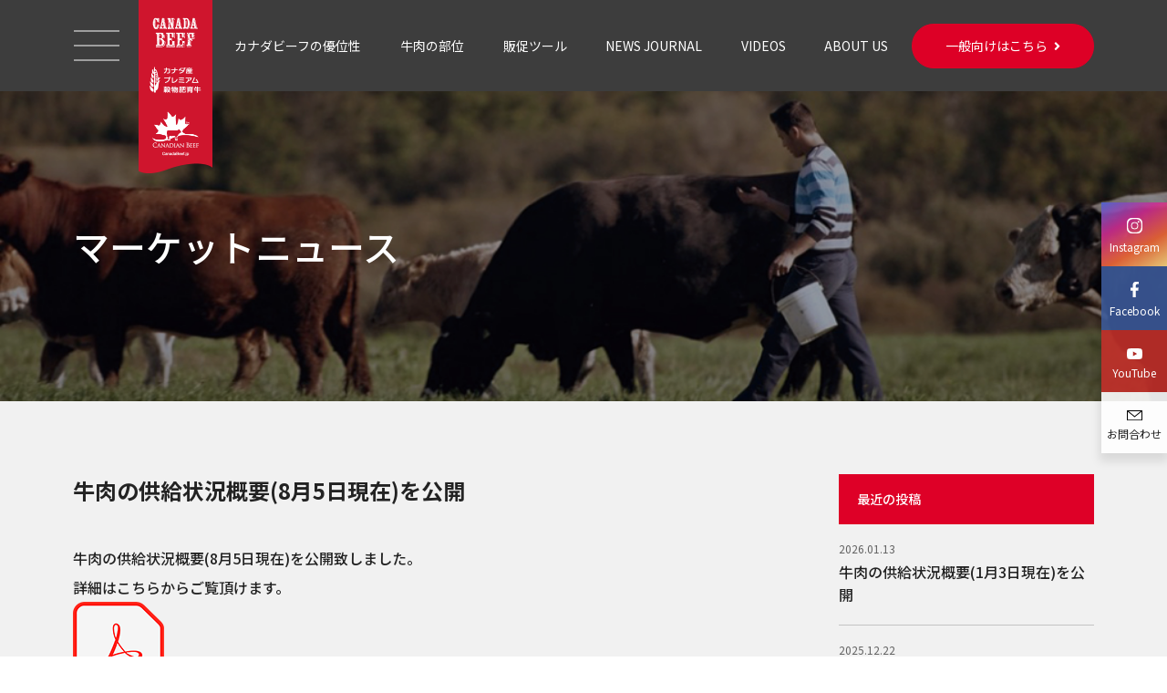

--- FILE ---
content_type: text/html; charset=UTF-8
request_url: https://canadabeef.jp/business/market-report/%E7%89%9B%E8%82%89%E3%81%AE%E4%BE%9B%E7%B5%A6%E7%8A%B6%E6%B3%81%E6%A6%82%E8%A6%818%E6%9C%885%E6%97%A5%E7%8F%BE%E5%9C%A8%E3%82%92%E5%85%AC%E9%96%8B/
body_size: 35477
content:
<!DOCTYPE HTML>
<html lang="ja">

<head>
    <!-- Google Tag Manager -->
    <script>
        (function(w, d, s, l, i) {
            w[l] = w[l] || [];
            w[l].push({
                'gtm.start': new Date().getTime(),
                event: 'gtm.js'
            });
            var f = d.getElementsByTagName(s)[0],
                j = d.createElement(s),
                dl = l != 'dataLayer' ? '&l=' + l : '';
            j.async = true;
            j.src =
                'https://www.googletagmanager.com/gtm.js?id=' + i + dl;
            f.parentNode.insertBefore(j, f);
        })(window, document, 'script', 'dataLayer', 'GTM-58J9HFF');
    </script>
    <!-- End Google Tag Manager -->
    <meta charset="utf-8">
    <meta http-equiv="X-UA-Compatible" content="IE=edge">
    <meta name="viewport" content="initial-scale=1">
    <meta name="format-detection" content="telephone=no">
    <meta name="description" content="">
    
    <link rel="stylesheet" type="text/css" media="all" href="https://canadabeef.jp/css/style.css?ver=20230920_02">
    <link rel="stylesheet" type="text/css" media="all" href="https://canadabeef.jp/css/module.css">
    <link rel="stylesheet" type="text/css" media="all" href="https://canadabeef.jp/css/c-navi.css">
    <link rel="stylesheet" type="text/css" media="all" href="https://canadabeef.jp/css/recipe.css">
    <link rel="stylesheet" href="//cdn.jsdelivr.net/npm/modal-video@2.4.8/css/modal-video.min.css" />
        <!-- <link rel="stylesheet" href="css/dp-contest.css"> -->
        
    <!-- urlにsymphonyが含まれていたら読み込む -->
    
    <!-- 期間限定LPを作成したらページIDを追加 limitedTime.cssが読み込まれる -->
    




    <link rel="stylesheet" type="text/css" media="all" href="https://canadabeef.jp/css/market-report.css">
    
		<!-- All in One SEO 4.1.2.3 -->
		<title>牛肉の供給状況概要(8月5日現在)を公開 - カナダビーフ国際機構 - Canadian Beef</title>
		<meta name="description" content="牛肉の供給状況概要(8月5日現在)を公開致しました。 詳細はこちらからご覧頂けます。 &amp;nbsp […]"/>
		<link rel="canonical" href="https://canadabeef.jp/business/market-report/%e7%89%9b%e8%82%89%e3%81%ae%e4%be%9b%e7%b5%a6%e7%8a%b6%e6%b3%81%e6%a6%82%e8%a6%818%e6%9c%885%e6%97%a5%e7%8f%be%e5%9c%a8%e3%82%92%e5%85%ac%e9%96%8b/" />

		<!-- Global site tag (gtag.js) - Google Analytics -->
<script async src="https://www.googletagmanager.com/gtag/js?id=UA-147136061-3"></script>
<script>
 window.dataLayer = window.dataLayer || [];
 function gtag(){dataLayer.push(arguments);}
 gtag('js', new Date());

 gtag('config', 'UA-147136061-3');
</script>
		<meta property="og:site_name" content="カナダビーフ国際機構 - Canadian Beef -" />
		<meta property="og:type" content="article" />
		<meta property="og:title" content="牛肉の供給状況概要(8月5日現在)を公開 - カナダビーフ国際機構 - Canadian Beef" />
		<meta property="og:description" content="牛肉の供給状況概要(8月5日現在)を公開致しました。 詳細はこちらからご覧頂けます。 &amp;nbsp […]" />
		<meta property="og:url" content="https://canadabeef.jp/business/market-report/%e7%89%9b%e8%82%89%e3%81%ae%e4%be%9b%e7%b5%a6%e7%8a%b6%e6%b3%81%e6%a6%82%e8%a6%818%e6%9c%885%e6%97%a5%e7%8f%be%e5%9c%a8%e3%82%92%e5%85%ac%e9%96%8b/" />
		<meta property="og:image" content="https://canadabeef.jp/wp/wp-content/uploads/2021/01/名称未設定-2.png" />
		<meta property="og:image:secure_url" content="https://canadabeef.jp/wp/wp-content/uploads/2021/01/名称未設定-2.png" />
		<meta property="og:image:width" content="374" />
		<meta property="og:image:height" content="374" />
		<meta property="article:published_time" content="2023-08-21T11:48:18Z" />
		<meta property="article:modified_time" content="2023-08-21T11:48:18Z" />
		<meta name="twitter:card" content="summary_large_image" />
		<meta name="twitter:domain" content="canadabeef.jp" />
		<meta name="twitter:title" content="牛肉の供給状況概要(8月5日現在)を公開 - カナダビーフ国際機構 - Canadian Beef" />
		<meta name="twitter:description" content="牛肉の供給状況概要(8月5日現在)を公開致しました。 詳細はこちらからご覧頂けます。 &amp;nbsp […]" />
		<meta name="twitter:image" content="https://canadabeef.jp/wp/wp-content/uploads/2021/01/名称未設定-2.png" />
		<script type="application/ld+json" class="aioseo-schema">
			{"@context":"https:\/\/schema.org","@graph":[{"@type":"WebSite","@id":"https:\/\/canadabeef.jp\/#website","url":"https:\/\/canadabeef.jp\/","name":"\u30ab\u30ca\u30c0\u30d3\u30fc\u30d5\u56fd\u969b\u6a5f\u69cb - Canadian Beef","publisher":{"@id":"https:\/\/canadabeef.jp\/#organization"}},{"@type":"Organization","@id":"https:\/\/canadabeef.jp\/#organization","name":"\u30ab\u30ca\u30c0\u30d3\u30fc\u30d5\u56fd\u969b\u6a5f\u69cb - Canadian Beef","url":"https:\/\/canadabeef.jp\/","logo":{"@type":"ImageObject","@id":"https:\/\/canadabeef.jp\/#organizationLogo","url":"https:\/\/canadabeef.jp\/wp\/wp-content\/uploads\/2021\/01\/\u540d\u79f0\u672a\u8a2d\u5b9a-2.png","width":"374","height":"374"},"image":{"@id":"https:\/\/canadabeef.jp\/#organizationLogo"}},{"@type":"BreadcrumbList","@id":"https:\/\/canadabeef.jp\/business\/market-report\/%e7%89%9b%e8%82%89%e3%81%ae%e4%be%9b%e7%b5%a6%e7%8a%b6%e6%b3%81%e6%a6%82%e8%a6%818%e6%9c%885%e6%97%a5%e7%8f%be%e5%9c%a8%e3%82%92%e5%85%ac%e9%96%8b\/#breadcrumblist","itemListElement":[{"@type":"ListItem","@id":"https:\/\/canadabeef.jp\/#listItem","position":"1","item":{"@type":"WebPage","@id":"https:\/\/canadabeef.jp\/","name":"\u30db\u30fc\u30e0","description":"\u79c1\u305f\u3061\u306e\u7d04\u675f \u5e38\u306b\u8a87\u308a\u3068\u4f1d\u7d71\u3092\u80f8\u306b\u3001\u30ab\u30ca\u30c0\u7523\u30d3\u30fc\u30d5\u3092\u751f\u7523\u30fb\u51fa\u8377\u3057\u307e\u3059\u3002\u72ec\u81ea\u306e\u98fc\u80b2\u74b0\u5883\u3092\u78ba\u4fdd\u3057\u3001 \u59a5\u5354\u3059\u308b\u3053\u3068\u306a\u304f\u6700\u9ad8\u54c1\u8cea\u306e\u30ab\u30ca\u30c0\u7523\u30d3\u30fc\u30d5\u3092\u8ffd\u53ca\u3057\u307e\u3059\u3002 \u3053\u3053\u306b\u3057\u304b\u306a\u3044\u30aa\u30ea\u30b8\u30ca\u30eb\u30ec\u30b7\u30d4\u3084\u30ab\u30ca\u30c0\u30d3\u30fc\u30d5\u306e\u4f9b\u7d66\u72b6\u6cc1\u306a\u3069\u6700\u65b0\u60c5\u5831\u3092\u968f\u6642\u66f4\u65b0\u3057\u3066\u304a\u308a\u307e\u3059\u3002","url":"https:\/\/canadabeef.jp\/"},"nextItem":"https:\/\/canadabeef.jp\/business\/market-report\/%e7%89%9b%e8%82%89%e3%81%ae%e4%be%9b%e7%b5%a6%e7%8a%b6%e6%b3%81%e6%a6%82%e8%a6%818%e6%9c%885%e6%97%a5%e7%8f%be%e5%9c%a8%e3%82%92%e5%85%ac%e9%96%8b\/#listItem"},{"@type":"ListItem","@id":"https:\/\/canadabeef.jp\/business\/market-report\/%e7%89%9b%e8%82%89%e3%81%ae%e4%be%9b%e7%b5%a6%e7%8a%b6%e6%b3%81%e6%a6%82%e8%a6%818%e6%9c%885%e6%97%a5%e7%8f%be%e5%9c%a8%e3%82%92%e5%85%ac%e9%96%8b\/#listItem","position":"2","item":{"@type":"WebPage","@id":"https:\/\/canadabeef.jp\/business\/market-report\/%e7%89%9b%e8%82%89%e3%81%ae%e4%be%9b%e7%b5%a6%e7%8a%b6%e6%b3%81%e6%a6%82%e8%a6%818%e6%9c%885%e6%97%a5%e7%8f%be%e5%9c%a8%e3%82%92%e5%85%ac%e9%96%8b\/","name":"\u725b\u8089\u306e\u4f9b\u7d66\u72b6\u6cc1\u6982\u8981(8\u67085\u65e5\u73fe\u5728)\u3092\u516c\u958b","description":"\u725b\u8089\u306e\u4f9b\u7d66\u72b6\u6cc1\u6982\u8981(8\u67085\u65e5\u73fe\u5728)\u3092\u516c\u958b\u81f4\u3057\u307e\u3057\u305f\u3002 \u8a73\u7d30\u306f\u3053\u3061\u3089\u304b\u3089\u3054\u89a7\u9802\u3051\u307e\u3059\u3002 &nbsp [\u2026]","url":"https:\/\/canadabeef.jp\/business\/market-report\/%e7%89%9b%e8%82%89%e3%81%ae%e4%be%9b%e7%b5%a6%e7%8a%b6%e6%b3%81%e6%a6%82%e8%a6%818%e6%9c%885%e6%97%a5%e7%8f%be%e5%9c%a8%e3%82%92%e5%85%ac%e9%96%8b\/"},"previousItem":"https:\/\/canadabeef.jp\/#listItem"}]},{"@type":"Person","@id":"https:\/\/canadabeef.jp\/author\/katayama\/#author","url":"https:\/\/canadabeef.jp\/author\/katayama\/","name":"katayama","image":{"@type":"ImageObject","@id":"https:\/\/canadabeef.jp\/business\/market-report\/%e7%89%9b%e8%82%89%e3%81%ae%e4%be%9b%e7%b5%a6%e7%8a%b6%e6%b3%81%e6%a6%82%e8%a6%818%e6%9c%885%e6%97%a5%e7%8f%be%e5%9c%a8%e3%82%92%e5%85%ac%e9%96%8b\/#authorImage","url":"https:\/\/secure.gravatar.com\/avatar\/45f2a898d592657bc1a51c7909bc75e2?s=96&d=mm&r=g","width":"96","height":"96","caption":"katayama"}},{"@type":"WebPage","@id":"https:\/\/canadabeef.jp\/business\/market-report\/%e7%89%9b%e8%82%89%e3%81%ae%e4%be%9b%e7%b5%a6%e7%8a%b6%e6%b3%81%e6%a6%82%e8%a6%818%e6%9c%885%e6%97%a5%e7%8f%be%e5%9c%a8%e3%82%92%e5%85%ac%e9%96%8b\/#webpage","url":"https:\/\/canadabeef.jp\/business\/market-report\/%e7%89%9b%e8%82%89%e3%81%ae%e4%be%9b%e7%b5%a6%e7%8a%b6%e6%b3%81%e6%a6%82%e8%a6%818%e6%9c%885%e6%97%a5%e7%8f%be%e5%9c%a8%e3%82%92%e5%85%ac%e9%96%8b\/","name":"\u725b\u8089\u306e\u4f9b\u7d66\u72b6\u6cc1\u6982\u8981(8\u67085\u65e5\u73fe\u5728)\u3092\u516c\u958b - \u30ab\u30ca\u30c0\u30d3\u30fc\u30d5\u56fd\u969b\u6a5f\u69cb - Canadian Beef","description":"\u725b\u8089\u306e\u4f9b\u7d66\u72b6\u6cc1\u6982\u8981(8\u67085\u65e5\u73fe\u5728)\u3092\u516c\u958b\u81f4\u3057\u307e\u3057\u305f\u3002 \u8a73\u7d30\u306f\u3053\u3061\u3089\u304b\u3089\u3054\u89a7\u9802\u3051\u307e\u3059\u3002 &nbsp [\u2026]","inLanguage":"ja","isPartOf":{"@id":"https:\/\/canadabeef.jp\/#website"},"breadcrumb":{"@id":"https:\/\/canadabeef.jp\/business\/market-report\/%e7%89%9b%e8%82%89%e3%81%ae%e4%be%9b%e7%b5%a6%e7%8a%b6%e6%b3%81%e6%a6%82%e8%a6%818%e6%9c%885%e6%97%a5%e7%8f%be%e5%9c%a8%e3%82%92%e5%85%ac%e9%96%8b\/#breadcrumblist"},"author":"https:\/\/canadabeef.jp\/business\/market-report\/%e7%89%9b%e8%82%89%e3%81%ae%e4%be%9b%e7%b5%a6%e7%8a%b6%e6%b3%81%e6%a6%82%e8%a6%818%e6%9c%885%e6%97%a5%e7%8f%be%e5%9c%a8%e3%82%92%e5%85%ac%e9%96%8b\/#author","creator":"https:\/\/canadabeef.jp\/business\/market-report\/%e7%89%9b%e8%82%89%e3%81%ae%e4%be%9b%e7%b5%a6%e7%8a%b6%e6%b3%81%e6%a6%82%e8%a6%818%e6%9c%885%e6%97%a5%e7%8f%be%e5%9c%a8%e3%82%92%e5%85%ac%e9%96%8b\/#author","datePublished":"2023-08-21T11:48:18+09:00","dateModified":"2023-08-21T11:48:18+09:00"}]}
		</script>
		<!-- All in One SEO -->

<link rel='dns-prefetch' href='//s.w.org' />
<link rel='stylesheet' id='wp-block-library-css'  href='https://canadabeef.jp/wp/wp-includes/css/dist/block-library/style.min.css?ver=5.9.12' type='text/css' media='all' />
<style id='global-styles-inline-css' type='text/css'>
body{--wp--preset--color--black: #000000;--wp--preset--color--cyan-bluish-gray: #abb8c3;--wp--preset--color--white: #ffffff;--wp--preset--color--pale-pink: #f78da7;--wp--preset--color--vivid-red: #cf2e2e;--wp--preset--color--luminous-vivid-orange: #ff6900;--wp--preset--color--luminous-vivid-amber: #fcb900;--wp--preset--color--light-green-cyan: #7bdcb5;--wp--preset--color--vivid-green-cyan: #00d084;--wp--preset--color--pale-cyan-blue: #8ed1fc;--wp--preset--color--vivid-cyan-blue: #0693e3;--wp--preset--color--vivid-purple: #9b51e0;--wp--preset--gradient--vivid-cyan-blue-to-vivid-purple: linear-gradient(135deg,rgba(6,147,227,1) 0%,rgb(155,81,224) 100%);--wp--preset--gradient--light-green-cyan-to-vivid-green-cyan: linear-gradient(135deg,rgb(122,220,180) 0%,rgb(0,208,130) 100%);--wp--preset--gradient--luminous-vivid-amber-to-luminous-vivid-orange: linear-gradient(135deg,rgba(252,185,0,1) 0%,rgba(255,105,0,1) 100%);--wp--preset--gradient--luminous-vivid-orange-to-vivid-red: linear-gradient(135deg,rgba(255,105,0,1) 0%,rgb(207,46,46) 100%);--wp--preset--gradient--very-light-gray-to-cyan-bluish-gray: linear-gradient(135deg,rgb(238,238,238) 0%,rgb(169,184,195) 100%);--wp--preset--gradient--cool-to-warm-spectrum: linear-gradient(135deg,rgb(74,234,220) 0%,rgb(151,120,209) 20%,rgb(207,42,186) 40%,rgb(238,44,130) 60%,rgb(251,105,98) 80%,rgb(254,248,76) 100%);--wp--preset--gradient--blush-light-purple: linear-gradient(135deg,rgb(255,206,236) 0%,rgb(152,150,240) 100%);--wp--preset--gradient--blush-bordeaux: linear-gradient(135deg,rgb(254,205,165) 0%,rgb(254,45,45) 50%,rgb(107,0,62) 100%);--wp--preset--gradient--luminous-dusk: linear-gradient(135deg,rgb(255,203,112) 0%,rgb(199,81,192) 50%,rgb(65,88,208) 100%);--wp--preset--gradient--pale-ocean: linear-gradient(135deg,rgb(255,245,203) 0%,rgb(182,227,212) 50%,rgb(51,167,181) 100%);--wp--preset--gradient--electric-grass: linear-gradient(135deg,rgb(202,248,128) 0%,rgb(113,206,126) 100%);--wp--preset--gradient--midnight: linear-gradient(135deg,rgb(2,3,129) 0%,rgb(40,116,252) 100%);--wp--preset--duotone--dark-grayscale: url('#wp-duotone-dark-grayscale');--wp--preset--duotone--grayscale: url('#wp-duotone-grayscale');--wp--preset--duotone--purple-yellow: url('#wp-duotone-purple-yellow');--wp--preset--duotone--blue-red: url('#wp-duotone-blue-red');--wp--preset--duotone--midnight: url('#wp-duotone-midnight');--wp--preset--duotone--magenta-yellow: url('#wp-duotone-magenta-yellow');--wp--preset--duotone--purple-green: url('#wp-duotone-purple-green');--wp--preset--duotone--blue-orange: url('#wp-duotone-blue-orange');--wp--preset--font-size--small: 13px;--wp--preset--font-size--medium: 20px;--wp--preset--font-size--large: 36px;--wp--preset--font-size--x-large: 42px;}.has-black-color{color: var(--wp--preset--color--black) !important;}.has-cyan-bluish-gray-color{color: var(--wp--preset--color--cyan-bluish-gray) !important;}.has-white-color{color: var(--wp--preset--color--white) !important;}.has-pale-pink-color{color: var(--wp--preset--color--pale-pink) !important;}.has-vivid-red-color{color: var(--wp--preset--color--vivid-red) !important;}.has-luminous-vivid-orange-color{color: var(--wp--preset--color--luminous-vivid-orange) !important;}.has-luminous-vivid-amber-color{color: var(--wp--preset--color--luminous-vivid-amber) !important;}.has-light-green-cyan-color{color: var(--wp--preset--color--light-green-cyan) !important;}.has-vivid-green-cyan-color{color: var(--wp--preset--color--vivid-green-cyan) !important;}.has-pale-cyan-blue-color{color: var(--wp--preset--color--pale-cyan-blue) !important;}.has-vivid-cyan-blue-color{color: var(--wp--preset--color--vivid-cyan-blue) !important;}.has-vivid-purple-color{color: var(--wp--preset--color--vivid-purple) !important;}.has-black-background-color{background-color: var(--wp--preset--color--black) !important;}.has-cyan-bluish-gray-background-color{background-color: var(--wp--preset--color--cyan-bluish-gray) !important;}.has-white-background-color{background-color: var(--wp--preset--color--white) !important;}.has-pale-pink-background-color{background-color: var(--wp--preset--color--pale-pink) !important;}.has-vivid-red-background-color{background-color: var(--wp--preset--color--vivid-red) !important;}.has-luminous-vivid-orange-background-color{background-color: var(--wp--preset--color--luminous-vivid-orange) !important;}.has-luminous-vivid-amber-background-color{background-color: var(--wp--preset--color--luminous-vivid-amber) !important;}.has-light-green-cyan-background-color{background-color: var(--wp--preset--color--light-green-cyan) !important;}.has-vivid-green-cyan-background-color{background-color: var(--wp--preset--color--vivid-green-cyan) !important;}.has-pale-cyan-blue-background-color{background-color: var(--wp--preset--color--pale-cyan-blue) !important;}.has-vivid-cyan-blue-background-color{background-color: var(--wp--preset--color--vivid-cyan-blue) !important;}.has-vivid-purple-background-color{background-color: var(--wp--preset--color--vivid-purple) !important;}.has-black-border-color{border-color: var(--wp--preset--color--black) !important;}.has-cyan-bluish-gray-border-color{border-color: var(--wp--preset--color--cyan-bluish-gray) !important;}.has-white-border-color{border-color: var(--wp--preset--color--white) !important;}.has-pale-pink-border-color{border-color: var(--wp--preset--color--pale-pink) !important;}.has-vivid-red-border-color{border-color: var(--wp--preset--color--vivid-red) !important;}.has-luminous-vivid-orange-border-color{border-color: var(--wp--preset--color--luminous-vivid-orange) !important;}.has-luminous-vivid-amber-border-color{border-color: var(--wp--preset--color--luminous-vivid-amber) !important;}.has-light-green-cyan-border-color{border-color: var(--wp--preset--color--light-green-cyan) !important;}.has-vivid-green-cyan-border-color{border-color: var(--wp--preset--color--vivid-green-cyan) !important;}.has-pale-cyan-blue-border-color{border-color: var(--wp--preset--color--pale-cyan-blue) !important;}.has-vivid-cyan-blue-border-color{border-color: var(--wp--preset--color--vivid-cyan-blue) !important;}.has-vivid-purple-border-color{border-color: var(--wp--preset--color--vivid-purple) !important;}.has-vivid-cyan-blue-to-vivid-purple-gradient-background{background: var(--wp--preset--gradient--vivid-cyan-blue-to-vivid-purple) !important;}.has-light-green-cyan-to-vivid-green-cyan-gradient-background{background: var(--wp--preset--gradient--light-green-cyan-to-vivid-green-cyan) !important;}.has-luminous-vivid-amber-to-luminous-vivid-orange-gradient-background{background: var(--wp--preset--gradient--luminous-vivid-amber-to-luminous-vivid-orange) !important;}.has-luminous-vivid-orange-to-vivid-red-gradient-background{background: var(--wp--preset--gradient--luminous-vivid-orange-to-vivid-red) !important;}.has-very-light-gray-to-cyan-bluish-gray-gradient-background{background: var(--wp--preset--gradient--very-light-gray-to-cyan-bluish-gray) !important;}.has-cool-to-warm-spectrum-gradient-background{background: var(--wp--preset--gradient--cool-to-warm-spectrum) !important;}.has-blush-light-purple-gradient-background{background: var(--wp--preset--gradient--blush-light-purple) !important;}.has-blush-bordeaux-gradient-background{background: var(--wp--preset--gradient--blush-bordeaux) !important;}.has-luminous-dusk-gradient-background{background: var(--wp--preset--gradient--luminous-dusk) !important;}.has-pale-ocean-gradient-background{background: var(--wp--preset--gradient--pale-ocean) !important;}.has-electric-grass-gradient-background{background: var(--wp--preset--gradient--electric-grass) !important;}.has-midnight-gradient-background{background: var(--wp--preset--gradient--midnight) !important;}.has-small-font-size{font-size: var(--wp--preset--font-size--small) !important;}.has-medium-font-size{font-size: var(--wp--preset--font-size--medium) !important;}.has-large-font-size{font-size: var(--wp--preset--font-size--large) !important;}.has-x-large-font-size{font-size: var(--wp--preset--font-size--x-large) !important;}
</style>
<link rel='stylesheet' id='post-content-css'  href='https://canadabeef.jp/css/post-content.css?ver=5.9.12' type='text/css' media='all' />
<link rel="https://api.w.org/" href="https://canadabeef.jp/wp-json/" /><link rel="alternate" type="application/json+oembed" href="https://canadabeef.jp/wp-json/oembed/1.0/embed?url=https%3A%2F%2Fcanadabeef.jp%2Fbusiness%2Fmarket-report%2F%25e7%2589%259b%25e8%2582%2589%25e3%2581%25ae%25e4%25be%259b%25e7%25b5%25a6%25e7%258a%25b6%25e6%25b3%2581%25e6%25a6%2582%25e8%25a6%25818%25e6%259c%25885%25e6%2597%25a5%25e7%258f%25be%25e5%259c%25a8%25e3%2582%2592%25e5%2585%25ac%25e9%2596%258b%2F" />
<link rel="alternate" type="text/xml+oembed" href="https://canadabeef.jp/wp-json/oembed/1.0/embed?url=https%3A%2F%2Fcanadabeef.jp%2Fbusiness%2Fmarket-report%2F%25e7%2589%259b%25e8%2582%2589%25e3%2581%25ae%25e4%25be%259b%25e7%25b5%25a6%25e7%258a%25b6%25e6%25b3%2581%25e6%25a6%2582%25e8%25a6%25818%25e6%259c%25885%25e6%2597%25a5%25e7%258f%25be%25e5%259c%25a8%25e3%2582%2592%25e5%2585%25ac%25e9%2596%258b%2F&#038;format=xml" />
<style type="text/css" media="screen">
	html { margin-top: 0px !important; }
	* html body { margin-top: 0px !important; }
	@media screen and ( max-width: 782px ) {
		html { margin-top: 0px !important; }
		* html body { margin-top: 0px !important; }
	}
</style></head>

<body>
    <!--scrool sns button -->
    <script src="https://kit.fontawesome.com/de5480ca4f.js" crossorigin="anonymous"></script>
    <div id="c-navi" class="c-navi3">
        <div class="c-navi3__item c-navi3__bnt">
            <p><a href="https://www.instagram.com/canadabeefjpn/" target="_blank" rel="noopener noreferrer"><img src="/img/common/header_sns_ico_instagram.svg" alt=""></a><span class="c-navi3__txt">Instagram</span></p>
        </div>
        <div class="c-navi3__item c-navi3__bnt">
            <p><a href="https://www.facebook.com/canadabeefjpn/" target="_blank" rel="noopener noreferrer"><img src="/img/common/header_sns_ico_facebook.svg" alt=""></a><span class="c-navi3__txt">Facebook</span></p>
        </div>
        <div class="c-navi3__item c-navi3__bnt">
            <p><a href="https://www.youtube.com/channel/UCKF-Pj5hv2aVNtw9W-TLFKg/featured" target="_blank" rel="noopener noreferrer"><img src="/img/common/header_sns_ico_youtube.svg" alt=""></a><span class="c-navi3__txt">YouTube</span></p>
        </div>
        <div class="c-navi3__item c-navi3__bnt">
            <p><a href="/contact/"><img src="/img/common/header_sns_ico_letter.svg" alt=""></a><span class="c-navi3__txt">お問合わせ</span></p>
        </div>
    </div>
    <!--/scrool sns button -->
    <div class="layout">
        <header class="header">
            <div>
                                                            <div class="header__btn-menu02 js-btn">
                            <span class="btn-line"></span>
                        </div>
                        <div class="header__logo"><a href="https://canadabeef.jp/business/"><img src="https://canadabeef.jp/img/common/logo_202206.png" alt="カナダビーフ国際機構 - Canadian Beef"></a></div>
                        <div class="header__cols02">
                            <div>
                                <nav class="header__nav">
                                    <ul>
                                        <li><a href="https://canadabeef.jp/business/">トップページ</a></li>
                                        <li><a href="https://canadabeef.jp/business/canadian-beef-advantage/">カナダビーフの優位性</a></li>
                                        <li><a href="https://canadabeef.jp/business/cuts-by-colour/">牛肉の部位</a></li>
                                        <li><a href="https://canadabeef.jp/business/hansoku/">販促ツール</a></li>
                                        <li><a href="https://canadabeef.jp/business/news-journal/">News Journal</a></li>
                                        <li><a href="https://canadabeef.jp/business/videos/">Videos</a></li>
                                        <li><a href="https://canadabeef.jp/business/canadian-beef-advantage/">カナダビーフの優位性</a></li>
                                        <li><a href="https://canadabeef.jp/business/about-canadian-beef/">カナダビーフ国際機構について</a></li>
                                        <li><a href="https://canadabeef.jp/business/canadian-beef-centre-excellence/">センター・オブ・エクセレンス</a></li>
                                        <li><a href="https://canadabeef.jp/event/">キャンペーン</a></li>
                                        <!-- <li><a href="https://canadabeef.jp/business/catalog/">関係者用資料</a></li> -->
                                        <li><a href="https://canadabeef.jp/shop/">取扱店舗</a></li>
                                        <li><a href="https://canadabeef.jp/contact/">お問い合わせ</a></li>
                                        <li><a href="https://canadabeef.jp">一般消費者向け</a></li>
                                    </ul>
                                </nav>
                            </div>
                        </div>
                                        <div class="header__cols">
                        <div>
                            <nav class="header__nav">
                                <ul>
                                    <li><a href="https://canadabeef.jp/business/canadian-beef-advantage/">カナダビーフの優位性</a></li>
                                    <li><a href="https://canadabeef.jp/business/cuts-by-colour/">牛肉の部位</a></li>
                                    <li><a href="https://canadabeef.jp/business/hansoku/">販促ツール</a></li>
                                    <li><a href="https://canadabeef.jp/business/news-journal/">NEWS JOURNAL</a></li>
                                    <li><a href="https://canadabeef.jp/business/videos/">VIDEOS</a></li>
                                    <li>
                                        <span>ABOUT US</span>
                                        <ul>
                                            <li><a href="https://canadabeef.jp/business/about-canadian-beef/">カナダビーフ国際機構について</a></li>
                                            <li><a href="https://canadabeef.jp/business/canadian-beef-centre-excellence/">センター・オブ・エクセレンス</a></li>
                                            <!--<li><a href="https://canadabeef.jp/business/market-report/">マーケットレポート</a></li>-->
                                            <li><a href="https://canadabeef.jp/event/" target="_blank">キャンペーン</a></li>
                                            <!-- <li><a href="https://canadabeef.jp/catalog/">関係者用資料</a></li> -->
                                            <li><a href="https://canadabeef.jp/shop/" target="_blank">取扱店舗一覧</a></li>
                                            <li><a href="https://canadabeef.jp/contact/" target="_blank">お問い合わせ</a></li>
                                        </ul>
                                    </li>
                                </ul>
                            </nav>
                            <div class="header__btn-business"><a href="https://canadabeef.jp/" target="_blank">一般向けはこちら<span>&#xf105;</span></a></div>
                        </div>
                    </div>
                                <div class="header__btn-menu"></div>
            </div>
        </header>	<div class="cmn-visual">
		<img src="https://canadabeef.jp/img/market-report/visual_img_01.jpg" alt="" class="cover">
		<div class="cmn-visual__title">マーケットニュース</div>
	</div>
	<article>
		<div class="contents"><div>
			<div class="contents_column">
				<div class="contents_columnBox">
					<h1 class="mod-hd4">牛肉の供給状況概要(8月5日現在)を公開</h1>
					<div class="post-content">
						<p>牛肉の供給状況概要(8月5日現在)を公開致しました。<br />
詳細はこちらからご覧頂けます。<br />
<a href="https://canadabeef.jp/wp/wp-content/uploads/2023/08/Aug.pdf" target="blank" rel="noopener"><img loading="lazy" src="https://canadabeef.jp/wp/wp-content/uploads/2021/01/PDF_file_icon.png" alt="" width="100" height="123" class="size-full wp-image-7750 alignleft" /></a></p>
<p>&nbsp;</p>
<p>&nbsp;</p>
<p>&nbsp;</p>
					</div>
				</div>
				<div class="contents_sidebar">
				<div class="widget-new">
					<h3>最近の投稿</h3>
					<ul>
										<li>
							<a class="widget-newTxt" href="https://canadabeef.jp/business/market-report/%e7%89%9b%e8%82%89%e3%81%ae%e4%be%9b%e7%b5%a6%e7%8a%b6%e6%b3%81%e6%a6%82%e8%a6%811%e6%9c%883%e6%97%a5%e7%8f%be%e5%9c%a8%e3%82%92%e5%85%ac%e9%96%8b/">
							<p class="date">2026.01.13</p>
							<p class="widget-newTitle">牛肉の供給状況概要(1月3日現在)を公開</p>
							</a>
						</li>
										<li>
							<a class="widget-newTxt" href="https://canadabeef.jp/business/market-report/%e3%82%ab%e3%83%8a%e3%83%80%e3%83%93%e3%83%bc%e3%83%95%e3%82%b8%e3%83%a3%e3%83%bc%e3%83%8a%e3%83%ab2025%e5%b9%b412%e6%9c%88%e5%8f%b7/">
							<p class="date">2025.12.22</p>
							<p class="widget-newTitle">カナダビーフジャーナル2025年12月号</p>
							</a>
						</li>
										<li>
							<a class="widget-newTxt" href="https://canadabeef.jp/business/market-report/%e7%89%9b%e8%82%89%e3%81%ae%e4%be%9b%e7%b5%a6%e7%8a%b6%e6%b3%81%e6%a6%82%e8%a6%8112%e6%9c%886%e6%97%a5%e7%8f%be%e5%9c%a8%e3%82%92%e5%85%ac%e9%96%8b/">
							<p class="date">2025.12.16</p>
							<p class="widget-newTitle">牛肉の供給状況概要(12月6日現在)を公開</p>
							</a>
						</li>
										<li>
							<a class="widget-newTxt" href="https://canadabeef.jp/business/market-report/%e3%82%ab%e3%83%8a%e3%83%80%e3%83%93%e3%83%bc%e3%83%95%e3%82%b8%e3%83%a3%e3%83%bc%e3%83%8a%e3%83%ab2025%e5%b9%b410%e6%9c%88%e5%8f%b7/">
							<p class="date">2025.10.20</p>
							<p class="widget-newTitle">カナダビーフジャーナル2025年10月号</p>
							</a>
						</li>
										<li>
							<a class="widget-newTxt" href="https://canadabeef.jp/business/market-report/2025%e5%b9%b410%e6%9c%88%e7%89%88%e3%82%ab%e3%83%8a%e3%83%80%e3%83%93%e3%83%bc%e3%83%95%e9%9c%80%e7%b5%a6%e5%8b%95%e6%85%8b%e7%b5%b1%e8%a8%88%e8%aa%bf%e6%9f%bb%e3%83%87%e3%83%bc%e3%82%bf%e3%82%92/">
							<p class="date">2025.10.20</p>
							<p class="widget-newTitle">2025年10月版カナダビーフ需給動態統計調査データを公開</p>
							</a>
						</li>
										<li>
							<a class="widget-newTxt" href="https://canadabeef.jp/business/market-report/%e7%89%9b%e8%82%89%e3%81%ae%e4%be%9b%e7%b5%a6%e7%8a%b6%e6%b3%81%e6%a6%82%e8%a6%8110%e6%9c%884%e6%97%a5%e7%8f%be%e5%9c%a8%e3%82%92%e5%85%ac%e9%96%8b/">
							<p class="date">2025.10.14</p>
							<p class="widget-newTitle">牛肉の供給状況概要(10月4日現在)を公開</p>
							</a>
						</li>
										<li>
							<a class="widget-newTxt" href="https://canadabeef.jp/business/market-report/2025%e5%b9%b48%e6%9c%88%e7%89%88%e3%82%ab%e3%83%8a%e3%83%80%e3%83%93%e3%83%bc%e3%83%95%e9%9c%80%e7%b5%a6%e5%8b%95%e6%85%8b%e7%b5%b1%e8%a8%88%e8%aa%bf%e6%9f%bb%e3%83%87%e3%83%bc%e3%82%bf%e3%82%92/">
							<p class="date">2025.09.25</p>
							<p class="widget-newTitle">2025年8月版カナダビーフ需給動態統計調査データを公開</p>
							</a>
						</li>
									</ul>
				</div>
				</div>
			</div>
			<div class="mod-adjacent">
				<div class="mod-adjacent__prev"><a href="https://canadabeef.jp/business/market-report/2023%e5%b9%b48%e6%9c%88%e7%89%88%e3%82%ab%e3%83%8a%e3%83%80%e3%83%93%e3%83%bc%e3%83%95%e9%9c%80%e7%b5%a6%e5%8b%95%e6%85%8b%e7%b5%b1%e8%a8%88%e8%aa%bf%e6%9f%bb%e3%83%87%e3%83%bc%e3%82%bf%e3%82%92/">&#xf104;</a></div>
				<div class="mod-adjacent__back"><a href="https://canadabeef.jp/business/market-report/" class="mod-btn2--back"><span>一覧へ</span></a></div>
				<div class="mod-adjacent__next"><a href="https://canadabeef.jp/business/market-report/%e3%82%ab%e3%83%8a%e3%83%80%e3%83%93%e3%83%bc%e3%83%95%e3%82%b8%e3%83%a3%e3%83%bc%e3%83%8a%e3%83%ab2023%e5%b9%b48%e6%9c%88%e5%8f%b7/">&#xf105;</a></div>
			</div>
		</div></div>
	</article>
	<div class="links">
		<div class="links-inner">
		<div class="links__col1">
			<div class="links__hd">世界のカナダビーフ</div>
			<ul>
				<li><a href="https://canadabeef.ca/" target="_blank"><img src="https://canadabeef.jp/img/common/link_ico_canada.png" alt="">カナダビーフカナダ</a></li>
				<li><a href="https://www.canadabeef.mx/" target="_blank"><img src="https://canadabeef.jp/img/common/link_ico_mexico.png" alt="">カナダビーフ メキシコ</a></li>
				<li><a href="https://canadabeef.tw/" target="_blank"><img src="https://canadabeef.jp/img/common/link_ico_taiwan.png" alt="">カナダビーフ 台湾</a></li>
				<li><a href="https://canadabeef.kr/" target="_blank"><img src="https://canadabeef.jp/img/common/link_ico_korea.png" alt="">カナダビーフ 韓国</a></li>
			</ul>
		</div>
		<div class="links__col2">
			<ul>
				<!-- <li><a href="https://canadabeef.jp/doc/CB_Advantage_Guide_2020.pdf" target="_blank"><img src="https://canadabeef.jp/img/common/footer_03.png" alt=""></a></li>
				<li><a href="https://canadabeef.jp/doc/20240328RS9889_Supply Partner Directory.pdf" target="_blank"><img src="https://canadabeef.jp/img/common/footer_2024en.png" alt=""></a></li>
				<li><a href="https://canadabeef.jp/doc/advantage.pdf" target="_blank"><img src="https://canadabeef.jp/img/common/footer_02.png" alt=""></a></li>
				<li><a href="https://canadabeef.jp/wp/wp-content/uploads/2023/03/merchandising_2023-1.pdf" target="_blank"><img src="https://canadabeef.jp/img/common/footer_04.png" alt=""></a></li> -->
			</ul>
			<div class="links__btn-business"><a href="https://canadabeef.jp/" target="_blank">一般向けはこちら<span>&#xf105;</span></a></div>
		</div>
		</div>
	</div>
	<footer class="footer">
		<div class="footer-inner">
			<div class="page-top"></div>
			<div class="footer__cols">
				<div class="footer__col1"><a href="https://canadabeef.jp/business/"><img src="https://canadabeef.jp/img/common/logo_202206.png" alt="カナダビーフ国際機構 - Canadian Beef"></a></div>
				<div class="footer__col2">
					<p class="footer__col2__txt1">カナダビーフ国際機構</p>
					<p class="footer__col2__txt2">〒107-0061<br>
					東京都港区北青山1-3-1<br>
					アールキューブ3階<br>
					tel.03-6665-6451</p>
				</div>
				<div class="footer__col3">
					<ul>
						<li><a href="https://canadabeef.jp/business/">トップページ</a></li>
						<li><a href="https://canadabeef.jp/why-canadian-beef/" target="_blank">Why Canadian Beef</a></li>
						<li><a href="https://canadabeef.jp/big/" target="_blank">レシピ集</a></li>
						<li><a href="https://canadabeef.jp/event/" target="_blank">キャンペーン</a></li>
					</ul>
				</div>
				<div class="footer__col4">
					<ul>
						<li><a href="https://canadabeef.jp/business/news-journal/">News Journal</a></li>
						<li><a href="https://canadabeef.jp/business/videos/">Videos</a></li>
						<!-- <li><a href="https://canadabeef.jp/business/catalog/">関係者用資料</a></li> -->
						<li><a href="https://canadabeef.jp/safety/" target="_blank">カナダビーフ安全性</a></li>
						<li><a href="https://canadabeef.jp/privacy-policy/" target="_blank">プライバシーポリシー</a></li>
					</ul>
				</div>
				<div class="footer__col5">
					<p>ABOUT US</p>
					<ul>
						<li><a href="https://canadabeef.jp/about-canadian-beef/" target="_blank">カナダビーフ国際機構について</a></li>
						<li><a href="https://canadabeef.jp/shop/" target="_blank">取扱店舗一覧</a></li>
						<!--<li><a href="https://canadabeef.jp/report/" target="_blank">レポート</a></li>-->
						<li><a href="https://canadabeef.jp/faq/" target="_blank">Q&amp;A</a></li>
					</ul>
				</div>
				<div class="footer__col6">
					<ul>
						<li><a href="https://canadabeef.jp/contact/" target="_blank">お問い合わせ</a></li>
					</ul>
				</div>
			</div>
		</div>
		<div class="footer__copyright"><small>Canadian Beef Copyright&copy; All rights reserved. <br class="sp-only">Any unauthorized use is strictly prohibited. <br class="sp-only"><a href="https://canadabeef.jp/privacy-policy/">Privacy Policy</a></small></div>
	</footer>
</div>
<script src="https://yubinbango.github.io/yubinbango/yubinbango.js" charset="UTF-8"></script>
<script src="https://canadabeef.jp/js/jquery-3.4.1.min.js"></script>
<script src="https://canadabeef.jp/js/jquery.easing.1.3.js"></script>
<script src="https://canadabeef.jp/js/jquery.visualAnimateJS.js"></script>
<script src="https://canadabeef.jp/js/common.js?ver=20230920"></script>
<script type="text/javascript" src="//cdn.jsdelivr.net/npm/modal-video@2.4.8/js/jquery-modal-video.min.js"></script>

</body>
</html>


--- FILE ---
content_type: text/css
request_url: https://canadabeef.jp/css/style.css?ver=20230920_02
body_size: 24477
content:
@charset "UTF-8";
/* reset */
@import url(https://fonts.googleapis.com/earlyaccess/notosansjapanese.css);
@import url(https://fonts.googleapis.com/css2?family=Noto+Serif+JP:wght@400;500;700&display=swap);
@import url('https://fonts.googleapis.com/css2?family=Noto+Sans+JP:wght@100;200;300;400;500;600;700;800;900&display=swap');
@import url(https://pro.fontawesome.com/releases/v5.14.0/css/all.css);
html {
  height: 100%;
  overflow-y: scroll;
  width: 100%;
}

body {
  height: 100%;
  margin: 0;
  overflow: visible;
  padding: 0;
  vertical-align: top;
  width: 100%;
}

h1, h2, h3, h4, h5, h6 {
  font-size: 100%;
  font-weight: normal;
  margin: 0;
}

p {
  margin: 0;
}

a img, img {
  border: 0;
  vertical-align: middle;
}

strong {
  font-style: normal;
  font-weight: bold;
}

small {
  font-size: 100%;
}

ol, ul {
  list-style-type: none;
}

dd, dl, dt, li, ol, ul {
  margin: 0;
  padding: 0;
}

hr {
  background-color: #CCCCCC;
  border: 0;
  color: #CCCCCC;
  height: 1px;
  margin: 0;
  padding: 0;
}

table {
  border-collapse: collapse;
  border-spacing: 0;
  font-size: 100%;
}

th {
  font-style: normal;
  font-weight: normal;
  margin: 0;
  padding: 0;
  text-align: left;
}

td {
  margin: 0;
  padding: 0;
}

blockquote, div, span {
  margin: 0;
  padding: 0;
}

pre {
  font-family: monospace;
  line-height: 1;
  margin: 0;
  padding: 0;
}

button {
  background: 0;
  border: 0;
  cursor: pointer;
  padding: 0;
  vertical-align: middle;
}

button, fieldset, form, input, label, legend, select, textarea {
  font-family: inherit;
  font-size: 100%;
  font-style: inherit;
  font-weight: inherit;
  margin: 0;
  padding: 0;
  vertical-align: middle;
}

label {
  cursor: pointer;
}

textarea {
  resize: vertical;
}

* html textarea {
  margin-top: -2px;
}

*:first-child + html textarea {
  margin-top: -2px;
}

abbr, acronym {
  border: 0;
}

address, caption, cite, code, dfn, em, var {
  font-style: normal;
  font-weight: normal;
}

caption {
  text-align: left;
}

code, kbd, pre, samp, tt {
  font-family: monospace;
  line-height: 1;
}

* + html code, * + html kbd, * + html pre, * + html samp, * + html tt {
  font-size: 108%;
}

q:after, q:before {
  content: "";
}

article, aside, audio, canvas, projects, figcaption, figure, footer, header, hgroup, mark, menu, nav, section, summary, time, video {
  background: transparent;
  border: 0;
  font-size: 100%;
  margin: 0;
  outline: 0;
  padding: 0;
  vertical-align: baseline;
}

article, aside, projects, figcaption, figure, footer, header, hgroup, menu, nav, section {
  display: block;
}

/* Vars
--------------------- */
/*
Noto Sans Japanese Weight
100	Thin
200	Light
300	DemiLight
400	Regular
500	Medium
700	Bold
900	Black

Fontawesome
&#x;
300 LIGHT   線が細いもの                   fal
400 REGULAR アウトラインをとったようなもの    far
400 BRANDS  Twitterなどのブランドロゴ       fab
900 SOLID   通常アイコン、白抜きのもの       fas
*/
/* ソースサイズ */
/* Mixin
--------------------- */
/* Media Queries */
/* Vendor Prefix */
/* Extend
--------------------- */
/* Clearfix */
.visual-animate ul.slide::after {
  clear: both;
  content: "";
  display: block;
}

/* Ellipsis */
/* PseudoTable */
/* Inner */
.cmn-visual__title, .footer-inner, .links-inner, .contents > div, .contents--wht > div, .event-slider > div, .header > div {
  margin-left: auto;
  margin-right: auto;
  max-width: 1168px;
  padding-left: 24px;
  padding-right: 24px;
  width: 100%;
}
@media only screen and (max-width: 1168px) {
  .cmn-visual__title, .footer-inner, .links-inner, .contents > div, .contents--wht > div, .event-slider > div, .header > div {
    padding-left: 2.0547945205%;
    padding-right: 2.0547945205%;
  }
}
@media screen and (max-width: 768px) {
  .cmn-visual__title, .footer-inner, .links-inner, .contents > div, .contents--wht > div, .event-slider > div, .header > div {
    padding-left: 6.4vw;
    padding-right: 6.4vw;
  }
}

/* General
--------------------- */
html {
  font-size: 62.5%;
  -webkit-text-size-adjust: 100%;
  -ms-text-size-adjust: 100%;
}

body {
  background-color: #fff;
  color: #232323;
  font-family: "Noto Sans JP", "游明朝", YuMincho, "ヒラギノ明朝 ProN W3", "Hiragino Mincho ProN", "ヒラギノ明朝 Pro W3", "Hiragino Mincho Pro", "HG明朝E", "ＭＳ Ｐ明朝", "ＭＳ 明朝", serif;
  font-weight: 400;
  line-height: 1.5;
}
body * {
  box-sizing: border-box;
}

/* a */
a {
  color: #232323;
  text-decoration: underline;
}
a:hover {
  color: #CD0000;
}

/* p */
p {
  font-size: 1.6rem;
  line-height: 2;
  margin-bottom: 18px;
}
@media screen and (max-width: 768px) {
  p {
    font-size: 1.4rem;
    line-height: 1.8;
    margin-bottom: 18px;
  }
}
/* Layout
--------------------- */
.layout {
  overflow: hidden;
  padding-top: 100px;
  position: relative;
  width: 100%;
}
@media screen and (max-width: 768px) {
  .layout {
    padding-top: 0;
  }
}

/* Header
--------------------- */
.header {
  background: #3D3D3D;
  height: 100px;
  left: 0;
  position: fixed;
  top: 0;
  width: 100%;
  z-index: 9;
}
@media screen and (max-width: 768px) {
  .header {
    height: 0;
    z-index: 9999;
  }
}
.header > div {
  height: 100%;
  position: relative;
}

/* .header__logo */
.header__logo {
  left: 90px;
  position: absolute;
  top: 0;
  width: 8%;
  z-index: 9;
}
@media screen and (max-width: 768px) {
  .header__logo {
    left: 3.2vw;
    width: 12%;
  }
}
.header__logo img {
  width: 100%;
}

/* .header__btn-menu */
.header__btn-menu {
  display: none;
}
@media screen and (max-width: 768px) {
  .header__btn-menu {
    background: #3D3D3D;
    cursor: pointer;
    display: block;
    height: 12vw;
    position: absolute;
    right: 0;
    top: 0;
    width: 12vw;
    z-index: 9;
  }
}

/* .header__btn-menu02 */
.header__btn-menu02 {
  display: block;
  cursor: pointer;
  width: 100px;
  height: 100px;
  position: absolute;
  left: 0;
  top: 0;
  z-index: 10;

}
.btn-line {
  width: 50%;
  height: 1px;
  background-color: #ffffff;
  position: relative;
  top: 50%;
  left: 50%;
  transform: translate(-50%, -50%);
  transition: .2s;
  display: block;
  max-width: 55%;
}
.btn-line::before,
.btn-line::after {
  content: "";
  position: absolute;
  left: 0;
  width: 100%;
  height: 100%;
  background-color: #ffffff;
  transition: .2s;
}
.btn-line::before {
  transform: translateY(-16px);
}
.btn-line::after {
  transform: translateY(16px);
}
.btn-line.open {
  background-color: transparent;
}

.btn-line.open::before,
.btn-line.open::after {
  content: "";
  transition: .2s;
}

.btn-line.open::before {
  transform: rotate(45deg);
}

.btn-line.open::after {
  transform: rotate(-45deg);
}

@media screen and (max-width: 768px) {
  .header__btn-menu02 {
    display: none;
  }
}

/* .header__cols */
.header__cols {
  height: 100%;
}
@media screen and (max-width: 768px) {
  .header__cols {
    background: #3D3D3D;
    display: none;
    left: 0;
    overflow: auto;
    position: fixed;
    top: 0;
    width: 100%;
    z-index: 9;
  }
}
.header__cols > div {
  align-items: center;
  display: flex;
  height: 100%;
  justify-content: space-between;
  padding-left: 6%;
}
@media screen and (max-width: 768px) {
  .header__cols > div {
    display: block;
    height: auto;
    padding: 6.4vw;
  }
}

/* .header__cols02 */
.header__cols02 {
  margin-right: calc(50% - 50vw);
  margin-left: calc(50% - 50vw);
  height: 100%;
  background: #3D3D3D;
  left: 0;
  overflow: auto;
  position: fixed;
  top: 0;
  width: 100%;
  z-index: 9;
  display: none;
}
.header__cols02.open{
  display: block;
}
@media screen and (max-width: 768px) {
  .header__cols02 {
  }
}
.header__cols02 > div {
  align-items: center;
  display: flex;
  height: 100%;
  justify-content: center;
  max-width: 1170px;
  margin: 0px auto;
}
@media screen and (max-width: 768px) {
  .header__cols02 > div {
    display: none;
  }
}

/* .header__nav */
.header__nav {
  width: 81%;
}
@media screen and (max-width: 768px) {
  .header__nav {
    margin-bottom: 24px;
    width: 100%;
  }
  .header__cols02 .header__nav
  {
    display: none;
  }
}
.header__nav > ul {
  display: flex;
  justify-content: flex-end;
  width: 100%;
}
@media screen and (max-width: 768px) {
  .header__nav > ul {
    flex-direction: column;
  }
}
.header__nav > ul > li {
  position: relative;
  margin-right: 5%;
}
.header__nav > ul > li:last-child{
  margin-right: 3%;
}
@media screen and (max-width: 768px) {
  .header__nav > ul > li {
    border-bottom: 1px solid #CCC;
  }
}
.header__nav > ul > li.event a::before {
  content: "";
  height: 65px;
  left: 0;
  position: absolute;
  top: 0;
  width: 100%;
}
.header__nav > ul > li > span,
.header__nav > ul > li > a {
  color: #FFF;
  cursor: pointer;
  display: block;
  font-size: 1.4rem;
  line-height: 1;
  padding: 8px 0;
  position: relative;
  text-decoration: none;
  transition: .3s;
}
@media only screen and (max-width: 1168px) {
  .header__nav > ul > li > span,
.header__nav > ul > li > a {
    font-size: 1.198630137vw;
    padding: 0.6849315068vw 0;
  }
}
@media screen and (max-width: 768px) {
  .header__nav > ul > li > span,
.header__nav > ul > li > a {
    display: block;
    font-size: 1.6rem;
    padding: 16px 0;
  }
}
.header__nav > ul > li > span:hover,
.header__nav > ul > li > a:hover {
  color: #CD0000;
}
.header__nav > ul > li > span:hover::after,
.header__nav > ul > li > a:hover::after {
  background: #CD0000;
  bottom: 0;
  content: "";
  height: 1px;
  left: 0;
  position: absolute;
  width: 100%;
}
.header__nav > ul > li > ul {
  background: rgba(217, 217, 217, 0.8);
  display: none;
  left: 0;
  padding: 16px;
  position: absolute;
  top: 100%;
  width: 256px;
  z-index: 9;
}
@media only screen and (max-width: 1168px) {
  .header__nav > ul > li > ul {
    padding: 1.3698630137vw;
    width: 21.9178082192vw;
  }
}
@media screen and (max-width: 768px) {
  .header__nav > ul > li > ul {
    background: 0;
    padding: 0 0 8px;
    position: relative;
    top: 0;
    width: 100%;
  }
}
.header__nav > ul > li > ul a {
  color: #000;
  font-size: 1.4rem;
  text-decoration: none;
}
@media only screen and (max-width: 1168px) {
  .header__nav > ul > li > ul a {
    font-size: 1.198630137vw;
  }
}
@media screen and (max-width: 768px) {
  .header__nav > ul > li > ul a {
    color: #FFF;
    display: block;
    font-size: 1.4rem;
    padding: 8px 0;
  }
}
.header__nav > ul > li > ul a::before {
  content: "- ";
}
.header__nav > ul > li > ul a:hover {
  text-decoration: underline;
}
.header__nav > ul > li > ul li {
  margin-bottom: 8px;
}
@media screen and (max-width: 768px) {
  .header__nav > ul > li > ul li {
    margin-bottom: 0;
  }
}
.header__nav > ul > li > ul li:last-child {
  margin-bottom: 0;
}
.header__nav > ul > li.current > a {
  color: #CD0000;
}
.header__nav > ul > li.current > a::after {
  background: #CD0000;
  bottom: 0;
  content: "";
  height: 1px;
  left: 0;
  position: absolute;
  width: 100%;
}

/* .header__cols02 .header_nav */
.header__cols02 .header__nav > ul{
  flex-wrap: wrap;
  justify-content: flex-start;
}
.header__cols02 .header__nav > ul> li:last-child{
  margin-right: 0;
}
.header__cols02 .header__nav > ul > li{
  width: 45%;
  margin-left: 5%;
  margin-right: 0%;
  margin-bottom: 15px;
  border-bottom: 1px solid #ffffff;
}
.header__cols02 .header__nav > ul > li.current:hover a,
.header__cols02 .header__nav > ul > li.current{
  border-bottom: none;
}

/* .header__btn-business */
.header__btn-business {
  width: 19%;
}
@media screen and (max-width: 768px) {
  .header__btn-business {
    width: 100%;
  }
}
.header__btn-business a {
  color: #FFF;
  background: #DD0026;
  border:1px solid #DD0026;
  display: block;
  font-size: 1.4rem;
  line-height: 1;
  padding: 16px 0;
  text-align: center;
  text-decoration: none;
  border-radius: 2em;
  transition: .3s;
}

@media only screen and (max-width: 1168px) {
  .header__btn-business a {
    font-size: 1.198630137vw;
    padding: 1.3698630137vw 0;
  }
}
@media screen and (max-width: 768px) {
  .header__btn-business a {
    align-items: center;
    display: flex;
    font-size: 1.4rem;
    height: 44px;
    justify-content: center;
    padding: 0;
  }
}
.header__btn-business a:hover{
  color: #DD0026;
  background: #FFF;
}
.header__btn-business span {
  font-family: "Font Awesome 5 Pro";
  font-weight: 900;
  margin-left: 0.5em;
}

/* .event-slider */
.event-slider {
  background: #F2F2F2;
  box-shadow: 0 3px 3px 0 rgba(0, 0, 0, 0.1);
  display: none;
  left: 0;
  padding: 40px 0 64px;
  position: fixed;
  top: 100px;
  width: 100%;
  z-index: 8;
}
.event-slider > div {
  height: 130px;
}
.event-slider .visual-animate__layer ul li {
  margin-right: 30px;
}
.event-slider .visual-animate__layer ul li:hover {
  opacity: 0.5;
}
.event-slider .visual-animate__layer__inner {
  overflow: visible;
  max-width: 200px;
}
@media screen and (max-width: 768px) {
  .event-slider .visual-animate__layer__inner {
    max-width: 87.2%;
  }
}
.event-slider .visual-animate__contents {
  height: 100%;
}
.event-slider a {
  display: block;
  height: 100%;
  width: 100%;
}

.event-slider__btn {
  bottom: 16px;
  position: absolute;
  right: 24px;
}

/* Contents
--------------------- */
.contents, .contents--wht {
  background: #F1F1F1;
  padding: 80px 0;
}
@media screen and (max-width: 768px) {
  .contents, .contents--wht {
    padding: 40px 0;
  }
}
.contents--wht {
  background: #ffffff;
}

/* Page-top
--------------------- */
.page-top {
  background: #3D3D3D url(../img/common/page_top_ico_01.svg) 50% 50% no-repeat;
  bottom: 0;
  cursor: pointer;
  height: 50px;
  position: absolute;
  right: 0;
  width: 50px;
  z-index: 1;
}
@media screen and (max-width: 768px) {
  .page-top {
    bottom: 0;
    height: 12vw;
    right: 0;
    width: 12vw;
  }
}
.page-top.fixed {
  bottom: 0;
  position: fixed;
  right: 0;
}
.page-top:hover {
  opacity: 1 !important;
}

/* Links
--------------------- */
.links {
  background: #D9D9D9;
}

.links-inner {
  display: flex;
  justify-content: space-between;
  padding-top: 80px;
  padding-bottom: 80px;
}
@media screen and (max-width: 768px) {
  .links-inner {
    flex-direction: column;
    padding-top: 40px;
    padding-bottom: 40px;
  }
}

.links__col1 {
  width: 25%;
}
@media screen and (max-width: 768px) {
  .links__col1 {
    margin-bottom: 40px;
    text-align: center;
    width: 100%;
  }
}
@media screen and (max-width: 768px) {
  .links__col1 ul {
    display: inline-block;
  }
}
.links__col1 li {
  font-size: 1.6rem;
  margin-bottom: 8px;
}
@media screen and (max-width: 768px) {
  .links__col1 li {
    text-align: left;
  }
}
.links__col1 li img {
  margin-right: 8px;
  width: 40px;
}
.links__col1 li a {
  text-decoration: none;
}

.links__col2 {
  width: 72%;
}
@media screen and (max-width: 768px) {
  .links__col2 {
    width: 100%;
  }
}
.links__col2 ul {
  display: flex;
  justify-content: right;
}
@media screen and (max-width: 768px) {
  .links__col2 ul {
    justify-content: center;
  }
}
.links__col2 li {
  margin-right: 5.33%;
  text-align: right;
  width: 21%;
}
.links__col2 li:last-child {
  margin-right: 0;
}
@media screen and (max-width: 768px) {
  .links__col2 li {
    width: 22%;
  }
}
.links__col2 a:hover {
  opacity: 0.5;
}
.links__col2 img {
  width: 100%;
  max-width: 163px;
}

.footer__sns {
  padding: 20px 0 40px;
}
.footer__sns ul {
  display: flex;
  justify-content: center;
}
.footer__sns li {
  margin-right: 16px;
}
.footer__sns li:last-child {
  margin-right: 0;
}
.footer__sns a:hover {
  opacity: 0.5;
}
.footer__sns img {
  width: 40px;
}

.links__hd {
  font-size: 2rem;
  font-weight: 700;
  margin-bottom: 16px;
}
@media screen and (max-width: 768px) {
  .links__hd {
    text-align: center;
  }
}

.links__btn-business {
  margin-top: 24px;
  text-align: right;
}
.links__btn-business a {
  color: #FFF;
  background: #DD0026;
  border: 1px solid #DD0026;
  display: inline-block;
  font-size: 1.4rem;
  line-height: 1;
  padding: 16px 32px;
  text-align: center;
  text-decoration: none;
  border-radius: 2em;
  transition: .3s;
}
@media only screen and (max-width: 1168px) {
  .links__btn-business a {
    font-size: 1.198630137vw;
    padding: 1.3698630137vw 2.7397260274vw;
  }
}
@media screen and (max-width: 768px) {
  .links__btn-business a {
    align-items: center;
    display: flex;
    font-size: 1.4rem;
    height: 44px;
    justify-content: center;
    padding: 0;
    width: 100%;
  }
}
.links__btn-business a:hover {
  color: #DD0026;
  background: #FFF;
  opacity: 1;
}
.links__btn-business span {
  font-family: "Font Awesome 5 Pro";
  font-weight: 900;
  margin-left: 0.5em;
}

/* Footer
--------------------- */
.footer {
  background: #3D3D3D;
  width: 100%;
}

/* .footer__cols */
.footer__cols {
  color: #FFF;
  display: flex;
  justify-content: space-between;
  padding: 40px 0;
}
.footer__cols li {
  margin-bottom: 8px;
}
.footer__cols a {
  color: #FFF;
  font-size: 1.4rem;
  text-decoration: none;
}
.footer__cols a:hover {
  color: #CD0000;
}

.footer__col1 {
  flex-shrink: 0;
  width: 8%;
}
@media screen and (max-width: 768px) {
  .footer__col1 {
    width: 20%;
  }
}
.footer__col1 img {
  width: 100%;
}

.footer__col2 {
  padding: 8px 16px;
}
@media screen and (max-width: 768px) {
  .footer__col2 {
    padding: 0;
    width: 74%;
  }
}

.footer__col2__txt1 {
  color: #FFF;
  font-size: 1.4rem;
  font-weight: 500;
  margin-bottom: 8px;
}

.footer__col2__txt2 {
  color: #FFF;
  font-size: 1.4rem;
  margin-bottom: 0;
}

.footer__col3 {
  border-left: 1px solid #CCC;
  padding: 8px 16px;
}
@media screen and (max-width: 768px) {
  .footer__col3 {
    display: none;
  }
}

.footer__col4 {
  border-left: 1px solid #CCC;
  padding: 8px 16px;
}
@media screen and (max-width: 768px) {
  .footer__col4 {
    display: none;
  }
}

.footer__col5 {
  border-left: 1px solid #CCC;
  padding: 8px 16px;
}
@media screen and (max-width: 768px) {
  .footer__col5 {
    display: none;
  }
}
.footer__col5 p {
  font-size: 1.4rem;
  font-weight: 500;
  margin-bottom: 8px;
}
.footer__col5 a::before {
  content: "- ";
}

.footer__col6 {
  padding: 40px 16px 8px 16px;
}
@media screen and (max-width: 768px) {
  .footer__col6 {
    display: none;
  }
}
.footer__col6 a::before {
  content: "- ";
}

/* .footer__copyright */
.footer__copyright {
  border-top: 1px solid #303030;
  color: #FFF;
  font-size: 1.3rem;
  padding: 16px 0;
  text-align: center;
}
.footer__copyright a {
  color: #FFF;
  text-decoration: none;
}
@media screen and (max-width: 768px) {
  .footer__copyright {
    font-size: 1.2rem;
    padding: 16px 6.4vw 80px;
  }
}

/* Visual
--------------------- */
.cmn-visual {
  align-items: center;
  display: flex;
  height: 340px;
  position: relative;
  overflow: hidden;
}
.cmn-visual::before{
  content: "";
  width: 100vw;
  height: 100%;
  display: block;
  position: absolute;
  background-color: #00000033;
}
@media screen and (max-width: 768px) {
  .cmn-visual {
    height: 200px;
  }
}

.cmn-visual__title {
  color: #FFF;
  font-size: 4rem;
  font-weight: 500;
}
@media screen and (max-width: 768px) {
  .cmn-visual__title {
    font-size: 2.4rem;
    text-align: center;
  }
}

/* Topic path
--------------------- */
.cmn-topic-path {
  font-size: 1.4rem;
  margin-bottom: 30px;
}
.cmn-topic-path li {
  display: inline;
}
.cmn-topic-path li::after {
  content: " >";
}
.cmn-topic-path li:last-child::after {
  content: "";
}

/* Vars
--------------------- */
/*
Noto Sans Japanese Weight
100	Thin
200	Light
300	DemiLight
400	Regular
500	Medium
700	Bold
900	Black

Fontawesome
&#x;
300 LIGHT   線が細いもの                   fal
400 REGULAR アウトラインをとったようなもの    far
400 BRANDS  Twitterなどのブランドロゴ       fab
900 SOLID   通常アイコン、白抜きのもの       fas
*/
/* ソースサイズ */
/* Mixin
--------------------- */
/* Media Queries */
/* Vendor Prefix */
/* Extend
--------------------- */
/* Clearfix */
.visual-animate ul.slide::after {
  clear: both;
  content: "";
  display: block;
}

/* Ellipsis */
/* PseudoTable */
/* Inner */
.header > div, .event-slider > div, .contents > div, .contents--wht > div, .links-inner, .footer-inner, .cmn-visual__title {
  margin-left: auto;
  margin-right: auto;
  max-width: 1168px;
  padding-left: 24px;
  padding-right: 24px;
  width: 100%;
  z-index: 1;
}
@media only screen and (max-width: 1168px) {
  .header > div, .event-slider > div, .contents > div, .contents--wht > div, .links-inner, .footer-inner, .cmn-visual__title {
    padding-left: 2.0547945205%;
    padding-right: 2.0547945205%;
  }
}
@media screen and (max-width: 768px) {
  .header > div, .event-slider > div, .contents > div, .contents--wht > div, .links-inner, .footer-inner, .cmn-visual__title {
    padding-left: 6.4vw;
    padding-right: 6.4vw;
  }
}

/* .visual-animate
--------------------- */
.visual-animate {
  height: 100%;
  position: relative;
  width: 100%;
  z-index: 1;
}

/* .visual-animate__layer */
.visual-animate__layer {
  height: 100%;
  overflow: hidden;
  width: 100%;
}

/* .visual-animate__layer__inner */
.visual-animate__layer__inner {
  height: 100%;
  margin: 0 auto;
  overflow: hidden;
  position: relative;
  width: 100%;
}

/* .visual-animate__bg */
.visual-animate__bg {
  background-position: 50% 50%;
  background-repeat: no-repeat;
  background-size: cover;
  height: 100%;
  width: 100%;
}

.visual-animate__bg__layer {
  display: table;
  height: 100%;
  width: 100%;
}

.visual-animate__bg__layer__inner {
  display: table-cell;
  height: 100%;
  text-align: center;
  vertical-align: middle;
  width: 100%;
}

/* .visual-animate__contents */
.visual-animate ul {
  /* .slide */
  /* .fade */
}
.visual-animate ul.slide {
  height: 100%;
  left: 0;
  position: absolute;
  top: 0;
  width: 100%;
}
.visual-animate ul.slide > li {
  float: left;
  height: 100%;
  position: relative;
  width: 100%;
}
.visual-animate ul.fade {
  height: 100%;
  width: 100%;
}
.visual-animate ul.fade > li {
  height: 100%;
  left: 0;
  position: absolute;
  top: 0;
  width: 100%;
}
.visual-animate ul figure {
  display: none;
}

/* .btn */
.visual-animate__btn-prev,
.visual-animate__btn-next {
  height: 100%;
  position: absolute;
  top: 0;
  z-index: 9999;
  width: 44px;
}

.visual-animate__btn-prev > div,
.visual-animate__btn-next > div {
  align-items: center;
  display: flex;
  height: 100%;
  width: 100%;
}
.visual-animate__btn-prev span,
.visual-animate__btn-next span {
  align-items: center;
  background: #232323;
  border-radius: 22px;
  cursor: pointer;
  color: #FFF;
  display: flex;
  font-family: "Font Awesome 5 Pro";
  font-size: 2rem;
  font-weight: 900;
  height: 44px;
  justify-content: center;
  text-align: center;
  width: 44px;
}

.visual-animate__btn-prev {
  left: 10px;
}

.visual-animate__btn-next {
  right: 10px;
}

/* ul.visual-animate__dot */
ul.visual-animate__dot {
  display: flex;
  justify-content: center;
  padding: 10px 0 0;
  text-align: center;
  width: 100%;
}
ul.visual-animate__dot li {
  background: #FFF;
  border-radius: 8px;
  cursor: pointer;
  height: 10px;
  margin-right: 10px;
  width: 10px;
}
ul.visual-animate__dot li:last-child {
  margin-right: 0;
}
ul.visual-animate__dot li.current {
  background: #CD0000;
}

/* .visual-animate__num */
.visual-animate__num {
  bottom: 0;
  position: absolute;
  text-align: center;
  width: 100%;
}
.visual-animate__num span {
  background: rgba(255, 255, 255, 0.8);
  display: inline-block;
  padding: 2px 5px;
}

/* .visual-animate__overlay */
.visual-animate__overlay {
  height: 100%;
  position: absolute;
  top: 0;
  width: calc((100% - 600px) / 2);
  z-index: 9998;
}
@media only screen and (max-width: 1000px) {
  .visual-animate__overlay {
    display: none;
  }
}

.visual-animate__overlay--left {
  background: linear-gradient(to right, white 0%, rgba(255, 255, 255, 0) 100%);
  left: 0;
}

.visual-animate__overlay--right {
  background: linear-gradient(to right, rgba(255, 255, 255, 0) 0%, white 100%);
  right: 0;
}

/* deactivate */
.deactivate .visual-animate ul {
  position: relative;
  width: 100% !important;
}
.deactivate .visual-animate ul li {
  float: none;
  width: 100% !important;
}
.deactivate .visual-animate ul li figure {
  display: block !important;
}
.deactivate .visual-animate__layer {
  height: auto;
}
.deactivate .visual-animate__layer__inner {
  height: auto;
}
.deactivate .visual-animate__btn-prev,
.deactivate .visual-animate__btn-prev {
  display: none;
}

--- FILE ---
content_type: text/css
request_url: https://canadabeef.jp/css/module.css
body_size: 12784
content:
@charset "UTF-8";
/* Vars
--------------------- */
/*
Noto Sans Japanese Weight
100	Thin
200	Light
300	DemiLight
400	Regular
500	Medium
700	Bold
900	Black

Fontawesome
&#x;
300 LIGHT   線が細いもの                   fal
400 REGULAR アウトラインをとったようなもの    far
400 BRANDS  Twitterなどのブランドロゴ       fab
900 SOLID   通常アイコン、白抜きのもの       fas
*/
/* ソースサイズ */
/* Mixin
--------------------- */
/* Media Queries */
/* Vendor Prefix */
/* Extend
--------------------- */
/* Clearfix */
/* Ellipsis */
/* PseudoTable */
/* Inner */
.mod-hd9 > span {
  margin-left: auto;
  margin-right: auto;
  max-width: 1168px;
  padding-left: 24px;
  padding-right: 24px;
  width: 100%;
}
@media only screen and (max-width: 1168px) {
  .mod-hd9 > span {
    padding-left: 2.0547945205%;
    padding-right: 2.0547945205%;
  }
}
@media screen and (max-width: 768px) {
  .mod-hd9 > span {
    padding-left: 6.4vw;
    padding-right: 6.4vw;
  }
}

/* Device
--------------------- */
/* .pc-only */
@media screen and (max-width: 768px) {
  .pc-only {
    display: none !important;
  }
}
/* .tb-only */
.tb-only {
  display: none !important;
}
@media screen and (max-width: 1024px) {
  .tb-only {
    display: block !important;
  }
}

@media screen and (max-width: 1024px) {
  br.tb-only {
    display: inline !important;
  }
}
/* .sp-only */
.sp-only {
  display: none !important;
}
@media screen and (max-width: 768px) {
  .sp-only {
    display: block !important;
  }
}

@media screen and (max-width: 768px) {
  br.sp-only {
    display: inline !important;
  }
}
/* Basic
--------------------- */
/* .align-center */
.align-center {
  text-align: center;
}

/* .align-right */
.align-right {
  text-align: right;
}

/* .align-center */
.align-center {
  text-align: center;
}

/* .bold */
.bold {
  font-weight: 700;
}

/* .mb0 */
.mb0 {
  margin-bottom: 0 !important;
}

/* Heading
--------------------- */
/* .mod-hd1 */
.mod-hd1 {
  font-size: 3.6rem;
  font-weight: 500;
  line-height: 1.5;
  margin: 80px 0 40px;
  text-align: center;
}
@media screen and (max-width: 768px) {
  .mod-hd1 {
    font-size: 2.4rem;
    margin: 50px 0 15px;
  }
}

/* .mod-hd2 */
.mod-hd2 {
  font-size: 3.6rem;
  font-weight: 700;
  margin-bottom: 40px;
  padding-bottom: 24px;
  position: relative;
  text-align: center;
}
@media screen and (max-width: 768px) {
  .mod-hd2 {
    font-size: 2.4rem;
  }
}
.mod-hd2::after {
  background: #DA0227;
  bottom: 0;
  content: "";
  height: 2px;
  left: 50%;
  margin-left: -80px;
  position: absolute;
  width: 160px;
}

/* .mod-hd3 */
.mod-hd3 {
  font-size: 3.6rem;
  font-weight: 700;
  margin-bottom: 50px;
  text-align: center;
}
@media screen and (max-width: 768px) {
  .mod-hd3 {
    font-size: 2.4rem;
  }
}
.mod-hd3 > span {
  display: inline-block;
  font-size: 1.5rem;
  margin-top: 8px;
  padding-top: 14px;
  position: relative;
  font-weight: 500;
}
.mod-hd3 > span::after {
  background: #DA0227;
  content: "";
  height: 2px;
  left: 50%;
  margin-left: -50px;
  position: absolute;
  top: 0;
  width: 100px;
}

/* .mod-hd4 */
.mod-hd4 {
  font-size: 2.4rem;
  font-weight: 700;
  margin-bottom: 40px;
}
@media screen and (max-width: 768px) {
  .mod-hd4 {
    font-size: 2rem;
  }
}
.mod-hd4 .sup {
  font-size: 1.6rem;
  vertical-align: text-top;
}

/* .mod-hd5 */
.mod-hd5 {
  border-bottom: 2px solid #DA0227;
  font-size: 2.6rem;
  font-weight: 700;
  margin: 80px 0 40px;
  padding-bottom: 8px;
}
@media screen and (max-width: 768px) {
  .mod-hd5 {
    font-size: 2rem;
    margin: 40px 0;
  }
}
.mod-hd5 span {
  font-size: 1.6rem;
  font-weight: 400;
}

/* .mod-hd6 */
.mod-hd6 {
  color: #C60026;
  border-bottom: 1px solid #C60026;
  font-size: 2rem;
  font-weight: 700;
  line-height: 1.5;
  margin-bottom: 24px;
  padding-bottom: 16px;
}

/* .mod-hd7 */
.mod-hd7 {
  color: #C60026;
  font-size: 2rem;
  font-weight: 700;
  line-height: 1.5;
  margin-bottom: 24px;
}

/* .mod-hd8 */
.mod-hd8 {
  color: #C60026;
  font-size: 3.6rem;
  font-weight: 700;
  line-height: 1.5;
  margin: 80px 0 40px;
  text-align: center;
}
@media screen and (max-width: 768px) {
  .mod-hd8 {
    font-size: 2.4rem;
    margin: 40px 0;
  }
}

/* .mod-hd9 */
.mod-hd9 {
  background: #C60026;
  color: #FFF;
  font-size: 3rem;
  font-weight: 700;
  line-height: 1.5;
  margin: 0 0 40px;
  padding: 16px 0;
}
@media screen and (max-width: 768px) {
  .mod-hd9 {
    font-size: 2.2rem;
    margin: 40px 0;
  }
}
.mod-hd9 > span {
  display: block;
}

/* .mod-hd10 */
.mod-hd10 {
  font-size: 1.8rem;
  font-weight: 700;
  margin-bottom: 8px;
}

/* Icon
--------------------- */
.mod-ico-pdf {
  color: #8F1214;
  font-family: "Font Awesome 5 Pro";
  font-weight: 900;
}

/* Category Label
--------------------- */
.mod-category-label {
  color: #FFF;
  display: inline-block;
  font-size: 1.4rem;
  line-height: 1;
  padding: 5px 8px;
  text-align: center;
}

/* Decorate
--------------------- */
.mod-dec1 {
  font-size: 2rem;
  font-weight: bold;
}

/* Button
--------------------- */
.mod-btn1 {
  border: 1px solid #232323;
  border-radius: 4px;
  color: #232323;
  display: inline-block;
  font-size: 1.8rem;
  font-weight: 700;
  text-decoration: none;
  line-height: 1;
  padding: 16px 24px;
  text-align: center;
  min-width: 300px;
}
@media screen and (max-width: 768px) {
  .mod-btn1 {
    min-width: 100%;
  }
}
.mod-btn1:hover {
  border: 1px solid #DD0026;
  background: #DD0026;
  color: #FFF;
}
.mod-btn1 span {
  font-family: "Font Awesome 5 Pro";
  font-size: 2rem;
  margin-left: 0.5em;
}

.mod-btn2 {
  background-color: #DD0026;
  color: #ffffff;
  display: inline-block;
  font-size: 1.6rem;
  font-weight: 500;
  text-decoration: none;
  line-height: 1.6;
  padding: 0.8em 2.8em;
  position: relative;
  text-align: center;
  border-radius: 1.6em;
  border:1px solid #DD0026;
  transition: .3s;
}
.mod-btn2::after {
  content: "";
  position: absolute;
  top: 50%;
  right: 10px;
  transform: translateY(-50%);
  border: 5px solid transparent;
  border-left: 8px solid #ffffff;
  transition: .3s;
}
.mod-btn2:hover {
  color: #DD0026;
  background-color: #F1F1F1;
}
.mod-btn2:hover:after{
  border-left: 8px solid #DD0026;
}
@media screen and (max-width: 768px) {
  .mod-btn2{
    font-size: 1.3rem;
  }
}
.mod-btn3 {
  background: #232323;
  border: 1px solid #232323;
  border-radius: 2em;
  color: #FFF;
  display: inline-block;
  font-size: 1.8rem;
  font-weight: 700;
  text-decoration: none;
  line-height: 1;
  padding: 20px 24px;
  text-align: center;
  min-width: 300px;
  transition: .3s;
}
@media screen and (max-width: 768px) {
  .mod-btn3 {
    min-width: 100%;
  }

}
.mod-btn3:hover {
  border: 1px solid #DD0026;
  background: #DD0026;
  color: #FFF;
}
.mod-btn3 span {
  font-family: "Font Awesome 5 Pro";
  font-size: 2rem;
  margin-left: 0.5em;
}

/* Table
--------------------- */
.mod-table {
  border-left: 1px solid #f1f1f1;
  border-top: 1px solid #f1f1f1;
  font-size: 1.6rem;
  margin: 40px 0;
  width: 100%;
}
.mod-table th {
  background-color: #f9f9f9;
  border-bottom: 1px solid #f1f1f1;
  border-right: 1px solid #f1f1f1;
  font-size: 100%;
  line-height: 2;
  padding: 20px;
  vertical-align: top;
  width: 200px;
}
.mod-table th > *:first-child {
  margin-top: 0 !important;
}
.mod-table th > *:last-child {
  margin-bottom: 0 !important;
}
@media screen and (max-width: 768px) {
  .mod-table th {
    display: block;
    width: 100%;
  }
}
.mod-table td {
  background-color: #fff;
  border-bottom: 1px solid #f1f1f1;
  border-right: 1px solid #f1f1f1;
  font-size: 100%;
  line-height: 2;
  padding: 20px;
  vertical-align: top;
}
.mod-table td > *:first-child {
  margin-top: 0 !important;
}
.mod-table td > *:last-child {
  margin-bottom: 0 !important;
}
@media screen and (max-width: 768px) {
  .mod-table td {
    display: block;
    width: 100%;
  }
}

/* List
--------------------- */
.mod-list-disc {
  line-height: 1.5;
  list-style-type: disc;
  padding-left: 1.5em;
}
.mod-list-disc li {
  margin-bottom: 0.5em;
}

/* Section
--------------------- */
.mod-sec {
  margin-left: auto;
  margin-right: auto;
  max-width: 1100px;
  padding-left: 50px;
  padding-right: 50px;
}
@media screen and (max-width: 1024px) {
  .mod-sec {
    padding-left: 4vw;
    padding-right: 4vw;
  }
}

/* Adjacent
--------------------- */
.mod-adjacent {
  align-items: center;
  border-bottom: 1px solid #232323;
  border-top: 1px solid #232323;
  display: flex;
  justify-content: space-between;
  margin-top: 80px;
}
@media screen and (max-width: 768px) {
  .mod-adjacent {
    margin-top: 40px;
  }
}
.mod-adjacent a {
  font-size: 1.6rem;
  text-decoration: none;
}

.mod-adjacent__prev a,
.mod-adjacent__next a {
  align-items: center;
  display: flex;
  font-family: "Font Awesome 5 Pro";
  font-size: 2rem;
  height: 56px;
  justify-content: center;
  width: 56px;
}
@media screen and (max-width: 768px) {
  .mod-adjacent__prev a,
.mod-adjacent__next a {
    height: 40px;
    width: 40px;
  }
}
.mod-adjacent__prev img,
.mod-adjacent__next img {
  width: 12px;
}

.mod-adjacent__prev a {
  border-right: 1px solid #232323;
}

.mod-adjacent__next a {
  border-left: 1px solid #232323;
}

/* .pagination
--------------------- */
.pagination {
  margin-top: 80px;
}
@media screen and (max-width: 768px) {
  .pagination {
    margin-top: 40px;
  }
}
.pagination ul {
  list-style: none;
  margin: 0;
  padding: 0;
  position: relative;
  text-align: center;
}
@media screen and (max-width: 768px) {
  .pagination ul {
    text-align: center;
  }
}

.pagination__item {
  display: inline-block;
  font-size: 1.6rem;
  height: 40px;
  margin: 0 10px 0 0;
  padding: 0;
  text-align: center;
  width: 40px;
}
.pagination__item:last-child {
  margin-right: 0;
}
.pagination__item--first, .pagination__item--last {
  display: none;
}
.pagination__item--current {
  background: #DD0026;
  border: 1px solid #DD0026;
  color: #FFF;
  line-height: 38px;
  border-radius: 50%;
}
@media screen and (max-width: 768px) {
  .pagination__item {
    display: none;
    font-size: 4.27vw;
    height: 10.64vw;
    line-height: 10.64vw;
    margin: 0;
    width: 12%;
  }
  .pagination__item--current, .pagination__item--prev, .pagination__item--next, .pagination__item--first, .pagination__item--last {
    display: inline-block;
  }
  .pagination__item--prev, .pagination__item--next, .pagination__item--first, .pagination__item--last {
    position: absolute;
    top: 0;
  }
  .pagination__item--prev {
    left: 14%;
  }
  .pagination__item--next {
    right: 14%;
  }
  .pagination__item--first {
    left: 0;
  }
  .pagination__item--last {
    right: 0;
  }
  .pagination__item--current {
    background: 0;
    border: 0;
    color: #232323;
    line-height: 40px;
    width: 44%;
  }
}
.pagination__item a {
  background: #D9D9D9;
  color: #232323;
  display: block;
  height: 100%;
  line-height: 38px;
  text-decoration: none;
  width: 100%;
  transition: .3s;
  border-radius: 50%;
}
.pagination__item a:hover {
  background: #DD0026;
  color: #FFF;
}

.pagination__sp-txt {
  display: none;
}
@media screen and (max-width: 768px) {
  .pagination__sp-txt {
    display: inline-block;
  }
}

@media screen and (max-width: 768px) {
  .pagination__pc-txt {
    display: none;
  }
}
/* whats New Items
--------------------- */
.whats-new-items {
  margin-bottom: 40px;
}

.whats-new-items__item {
  border-bottom: 2px solid #e9e8e8;
  display: flex;
  font-size: 1.6rem;
  margin-bottom: 20px;
  padding-bottom: 20px;
}
@media screen and (max-width: 768px) {
  .whats-new-items__item {
    flex-wrap: wrap;
    font-size: 1.4rem;
    margin-bottom: 15px;
    padding-bottom: 15px;
  }
}
.whats-new-items__item:last-child {
  margin-bottom: 0;
}

.whats-new-items__item__date {
  flex-shrink: 0;
  margin-right: 16px;
  font-weight: 500;
}

.whats-new-items__item__category {
  flex-shrink: 0;
  margin-right: 16px;
}
.whats-new-items__item__category > div {
  width: 90px;
}

.whats-new-items__item__title {
  width: 100%;
}
@media screen and (max-width: 768px) {
  .whats-new-items__item__title {
    margin-top: 5px;
  }
}
.whats-new-items__item__title a {
  text-decoration: none;
}

/* .mod-categories */
.mod-categories {
  margin-bottom: 40px;
}
.mod-categories ul {
  display: flex;
  flex-wrap: wrap;
}

.mod-categories li {
  margin-right: 7px;
}
@media screen and (max-width: 768px) {
  .mod-categories li {
    margin-right: 16px;
  }
}
.mod-categories li::after {
  content: " ";
  font-family: "Font Awesome 5 Pro";
  font-size: 1.5rem;
}
.mod-categories li:last-child {
  margin-right: 0;
}
.mod-categories li:last-child::after{
  display: none;
} 
.mod-categories a {
  font-size: 1.5rem;
  text-decoration: none;
}
@media screen and (max-width: 768px) {
  .mod-categories a {
    font-size: 1.3rem;
  }
}

--- FILE ---
content_type: text/css
request_url: https://canadabeef.jp/css/c-navi.css
body_size: 2874
content:
@charset "UTF-8";
/* ----------------------------------------------------------------------
固定サイドボタン
---------------------------------------------------------------------- */
.c-navi3__txt {
    display: block;
	font-size: 12px;
    margin-top: 9px; 
}
.c-navi3__bnt {
	position: relative ;
}
.c-navi3__item {
    width: 72px;
    text-align: center;
    cursor: pointer;
    right: 0;
    -webkit-transition: .3s;
    transition: .3s;
    position: relative;
}
.c-navi3__item:first-child > p {
	background: rgba(255,221,131,0.9);
	background: -moz-linear-gradient(-45deg, rgba(76,100,211,0.9), rgba(207,46,146,0.9), rgba(242,105,57,0.9), rgba(255,221,131,0.9));
    background: linear-gradient(150deg, rgba(76,100,211,0.9), rgba(207,46,146,0.9), rgba(242,105,57,0.9), rgba(255,221,131,0.9));
}
.c-navi3__item:first-child .c-navi3__txt {
        color: #fff;
}
.c-navi3__item:nth-child(2) > p {
    background: rgba(60,90,153,0.9);
}
.c-navi3__item:nth-child(3) > p {
    background: rgba(196,48,43,0.9);
}
.c-navi3__item:last-child > p {
    background: rgba(255,255,255,0.9);
}
.c-navi3__item:not(:last-of-type) p a,
.c-navi3__item:not(:last-of-type) p .c-navi3__txt {
	color: #ffffff;
}
.c-navi3__item p {
	padding: 15px 0;
	margin-bottom: 0;
    line-height: 1;
}
.c-navi3__item p a {
    transition: .5s;
    line-height: 13px;
}
.c-navi3__item img {
    max-width: 17px;
	max-height: 17px;
}
#c-navi {
	opacity:0;
	-webkit-animation: inAnimation 0.25s ease forwards 1.0s; 
        animation: inAnimation 0.25s ease forwards 1.0s;
}


@media screen and (min-width: 771px) {
	#c-navi {
		right: -10%;
	}

	@-webkit-keyframes inAnimation {
		0% { }
		100% { 
			right: 0;
			opacity: 1; }
	}
	@keyframes inAnimation {
		0% { }
		100% { 
			right: 0;
			opacity: 1; }
	}	
	.c-navi3 {
		right: 0;
		top: 50%;
		z-index: 999;
		background: none;
		-webkit-box-shadow: 0px 7px 10px 2px rgba(0, 0, 0, 0.1);
			box-shadow: 0px 7px 10px 2px rgba(0, 0, 0, 0.1); 
            position: fixed;
		transform: translateY(-50%); 
    }
    .c-navi3__item:hover > p {
        z-index: 1; }
        .c-navi3__item:hover > p img {
        transform: scaleX(-1);

        transition: .3s;
    }
    .c-navi3__item:hover .c-navi3__box {
        right: 72px;
        opacity: 1;
    }
}


@media screen and (max-width: 770px) {
	#c-navi {
		bottom: -60px;
	}

	@-webkit-keyframes inAnimation {
		0% { }
		100% { 
			bottom: 0;
			opacity: 1; }
	}
	@keyframes inAnimation {
		0% { }
		100% { 
			bottom: 0;
			opacity: 1; }
	}	
	#footer_bottom {
    margin-bottom: 60px;
	}
	#return_top {
    bottom: 60px;
    }
	.c-navi3 {
		z-index: 99;
		display: flex;
		flex-wrap: wrap;
		position: fixed;
		left: 0;
		bottom: 0;
		/*bottom: -60px;*/
		width: 100%;
		/*width: calc(100% - 60px);*/
    }  
    .c-navi3.active {
		bottom: 0;			    
    } 
    .c-navi3__item {
    width: 25%;
	max-height: 56px;
    }
    .c-navi3__item p {
    padding: 10px 0;
	}
	
}

--- FILE ---
content_type: text/css
request_url: https://canadabeef.jp/css/recipe.css
body_size: 13418
content:
@charset "UTF-8";
/* Vars
--------------------- */
/*
Noto Sans Japanese Weight
100	Thin
200	Light
300	DemiLight
400	Regular
500	Medium
700	Bold
900	Black

Fontawesome
&#x;
300 LIGHT   線が細いもの                   fal
400 REGULAR アウトラインをとったようなもの    far
400 BRANDS  Twitterなどのブランドロゴ       fab
900 SOLID   通常アイコン、白抜きのもの       fas
*/
/* ソースサイズ */
/* Mixin
--------------------- */
/* Media Queries */
/* Vendor Prefix */
/* Extend
--------------------- */
/* Clearfix */
/* Ellipsis */
/* PseudoTable */
/* Inner */
/* .recipe-search */
.recipe-search {
  background: #EFDCCD;
  padding: 25px 16px 35px;
}

.meet_part_box{
  margin-left: auto;
  margin-right: auto;
  max-width: 1168px;
  margin-bottom: 20px;
  padding-left: 24px;
  padding-right: 24px;
  display: flex;
  align-items: baseline;
}
.meet_part_boxTitle {
  background-color: #d66437;
  color: #ffffff;
  padding: 0 1em;
  width: 150px;
  min-width: 149px;
  height: 30px;
  text-align: center;
  margin-right: 3%;
  line-height: 1.8;
}
.meet_part_box_list {
  width: 85%;
}
.meet_part_box_list a{
  display: inline-block;
  color: #d66437;
  line-height: 2;
  font-size: 1.6rem;
  margin-right: 3%;
}
.recipe-search input,
.recipe-search select {
  background: #EFDCCD;
  border: 0;
  color: #666666;
  display: block;
  font-size: 1.6rem;
  height: 40px;
  padding: 0 16px;
}
.recipe-search input {
  width: 100%;
  min-width: 350px;
}
.recipe-search select {
  flex-shrink: 0;
  width: 400px;
}
.recipe-search input::-moz-placeholder {
  color: #666666;
}
.recipe-search input:-ms-input-placeholder {
  color: #666666;
}
.recipe-search input::placeholder {
  color: #666666;
}
.recipe-search input:-ms-input-placeholder {
  color: #666666;
}
.recipe-search input::-ms-input-placeholder {
  color: #666666;
}
.recipe-search--inner-box{
  display: flex;
  margin-left: auto;
  margin-right: auto;
  max-width: 835px;
}
.recipe-search--inner {
  border: 2px solid #666666;
  display: flex;
  justify-content: space-between;
  margin: 0 5%;
  max-width: 568px;
}

.recipe-search--btn {
  height: 40px;
  flex-shrink: 0;
  width: 40px;
  background-color: #666666;
}
.recipe-search--btn button {
  border-left: 2px solid #666666;
  color: #efdccd;
  display: block;
  font-family: "Font Awesome 5 Pro";
  font-size: 2.7rem;
  height: 40px;
  width: 40px;
}
.meat-description {
  background-color: #d66437;
}
.meat-descriptionInner {
  margin-left: auto;
  margin-right: auto;
  max-width: 1168px;
  padding-left: 24px;
  padding-right: 24px;
  display: flex;
  align-items: center;
}
.meat-descriptionTitle {
  font-size: 1.9rem;
  min-width: 305px;
  font-weight: 700;
  background-color: #ffffff;
  color: #d66437;
  padding: 1.5em 1em;
}
.meat-descriptionTxt{
  padding: 0 2em;
}
.meat-descriptionTxt p{
  color: #ffffff;
  margin-bottom: 0;
  line-height: 1.6;
}
@media (min-width: 1200px){
  .meet_part_box.meet-sp {
    display: none;
}
}
@media screen and (280px <= width < 1199px) {
  .meet_part_box.meet-pc {
    display: none;
}
}
@media screen and (max-width: 1200px) {
  .meat-descriptionInner{
    flex-wrap: wrap;
    padding: 0;
  }
  .meat-descriptionTitle{
    padding: 1em 0.8em;
  }
  .meat-descriptionTxt{
    padding: 2em 2em 2.5em;
  }
  .meet_part_box{
    padding: 0;
  }
  .meet_part_box select{
    background-color: #d66437;
    color: #ffffff;
    width: 100%;
    height: 50px;
    border-radius: 3em;
    padding: 0 1em;
    text-align: center;
  }
  .meet_part_box.meet-sp > div {
    width: 48%;
    margin: 0 2%;
    border: none;
  }
  .recipe-search--inner-box .recipe-search--inner:nth-child(2){
    display: none;
  }
  .recipe-search--inner-box .recipe-search--inner{
    width: 100%;
    max-width: 100%;
  }
  .recipe-search input {
    width: 100%;
    min-width: 88%;
  }
}
/* .recipe-hd1 */
.recipe-hd1 {
  margin-bottom: 40px;
}
.recipe-hd1 img {
  display: block;
  max-width: 700px;
}

/* .recipe-items */
.recipe-items {
  display: flex;
  flex-wrap: wrap;
  margin-bottom: -5%;
}
@media screen and (max-width: 768px) {
  .recipe-items {
    flex-direction: column;
    margin-bottom: -24px;
  }
}

.recipe__item {
  margin: 0 5% 2% 0;
  width: 30%;
}
@media screen and (max-width: 768px) {
  .recipe__item {
    margin: 0 0 24px 0;
    width: 100%;
  }
}
.recipe__item:nth-child(3n) {
  margin-right: 0;
}
.recipe__item figure{
  border-radius: 1em;
      overflow: hidden;
}
.recipe__item figure img {
  width: 100%;
}

.recipe__item__content {
  padding: 16px 0;
}
.recipe__item__content p {
  margin-bottom: 0;
}
.recipe__item__content a {
  color: #232323;
  font-size: 1.6rem;
  font-weight: 500;
  text-decoration: none;
  position: relative;
}
.new-recipe{
  position: absolute;
  bottom: 0;
  left: 0;
  background-color: #DD0026;
  color: #ffffff;
  padding: 0.2em 1.2em;
  border-radius: 0.5em;
  font-size: 16px;
}
/*recipe cat */
.recipe__item__category {
  margin: 15px 0 10px;
}
.recipe__item__content .rec-category-label{
  color: #DD0026;
  border: 1px solid #DD0026;
  padding: 3px 0.9em;
  margin-right: 5px;
  margin-bottom: 5px;
  display: inline-block;
  border-radius: 1em;
  font-size: 1.5rem;
}
/* .recipe-sg */
.recipe-sg-ambassador {
  font-size: 20px;
  font-weight: 700;
  line-height: 1;
  margin-bottom: 40px;
  text-align: center;
}

.recipe-sg-ambassador > div {
  background: url("../img/recipe/ambassador_img_02.svg") 0% 50% no-repeat, url("../img/recipe/ambassador_img_03.svg") 100% 50% no-repeat;
  background-size: auto 50px;
  padding: 0 110px;
  display: inline-block;
  position: relative;
}

.recipe-sg-ambassador > div > div {
  border-bottom: 1px solid #9A7E2D;
  border-top: 1px solid #9A7E2D;
  padding: 14px 20px;
}

.recipe-sg-ambassador br {
  display: none;
}

.recipe-sg-ambassador__hd {
  background: #fff;
  position: absolute;
  top: -5px;
  left: 50%;
  margin-left: -100px;
  padding: 0 10px;
  width: 200px;
}

.recipe-sg-ambassador__hd img {
  display: block;
  width: 100%;
}

@media only screen and (max-width: 989px) {
  .recipe-sg-ambassador {
    font-size: 16px;
    margin-left: -7.5vw;
    margin-right: -7.5vw;
  }

  .recipe-sg-ambassador > div {
    background-size: auto 25px;
    padding: 0 55px;
  }

  .recipe-sg-ambassador > div > div {
    padding: 14px;
  }

  .recipe-sg-ambassador__hd {
    margin-left: -85px;
    width: 170px;
  }

  .recipe-sg-ambassador br {
    display: inline;
  }
}
.recipe-sg-super-recipe-contest {
  margin-bottom: 40px;
  text-align: center;
}
.recipe-sg-super-recipe-contest img {
  max-width: 498px;
  width: 100%;
}

.recipe-sg-title {
  font-size: 30px;
  font-weight: 700;
  margin-bottom: 40px;
}

@media only screen and (max-width: 989px) {
  .recipe-sg-title {
    font-size: 20px;
  }
}
.recipe-sg-material {
  display: flex;
  justify-content: space-between;
  overflow: hidden;
  width: 100%;
}

.recipe-sg-material--col1 {
  width: 100%;
}
@media screen and (max-width: 768px) {
  .recipe-sg-material--col1 {
    margin-bottom: 24px;
  }
}
.recipe-sg-material--col1 figure img {
  width: 100%;
}

.recipe-sg-material--col2 {
  padding-left: 40px;
  width: 600px;
}

.recipe-sg-material--col2 dl {
  border-bottom: 1px dotted #000;
  display: flex;
  font-size: 1.4rem;
  justify-content: space-between;
  margin-bottom: 5px;
  padding-bottom: 5px;
}

.recipe-sg-material--col2d dd {
  width: 100px;
}

@media only screen and (max-width: 989px) {
  .recipe-sg-material {
    flex-direction: column;
    margin: 0 -7.5vw;
    width: calc(100% + 15vw);
  }

  .recipe-sg-material--col2 {
    margin: 0 auto;
    padding-left: 0;
    width: 85%;
  }
}
.recipe-sg-hr {
  border: 0;
  border-bottom: 2px solid #FF1E00;
  margin-top: 40px;
}

.recipe-sg-sec {
  margin-top: 40px;
}

.recipe-sg-sec p {
  line-height: 2;
}

.recipe-sg-hd {
  border-left: 8px solid #FF1E00;
  color: #000;
  font-size: 20px;
  font-weight: 700;
  line-height: 1.5;
  margin-bottom: 20px;
  padding: 5px 0 5px 44px;
}

.recipe-sg-hd__material {
  background: url("../img/recipe/recipe_ico_material.png") 10px 50% no-repeat;
}

.recipe-sg-hd__time {
  background: url("../img/recipe/recipe_ico_time.png") 10px 50% no-repeat;
}

.recipe-sg-hd__howto {
  background: url("../img/recipe/recipe_ico_howto.png") 10px 50% no-repeat;
}

.recipe-sg-hd__tips {
  background: url("../img/recipe/recipe_ico_tips.png") 10px 50% no-repeat;
}

.recipe-sg-hd__profile {
  background: url("../img/recipe/recipe_ico_profile.png") 10px 50% no-repeat;
}

.recipe-sg-hd__related {
  background: url("../img/recipe/recipe_ico_related.png") 10px 50% no-repeat;
}

.recipe-sg-howto {
  background: #F2F2F2;
  padding: 20px 20px 10px;
}

.recipe-sg-howto dl {
  display: flex;
  justify-content: space-between;
  margin-bottom: 10px;
}

.recipe-sg-howto dt {
  background: #FF1E00;
  color: #fff;
  font-size: 18px;
  font-weight: 700;
  height: 32px;
  line-height: 1;
  padding: 7px 0;
  text-align: center;
  width: 32px;
}

.recipe-sg-howto dd {
  font-size: 16px;
  line-height: 2;
  padding-left: 20px;
  width: 100%;
}

.recipe-sg-howto--cols {
  display: flex;
  justify-content: space-between;
}

.recipe-sg-howto--col1 {
  width: 100%;
}

.recipe-sg-howto--col2 {
  padding-left: 40px;
  width: 350px;
}

.recipe-sg-howto--col2 img {
  width: 100%;
}

@media only screen and (max-width: 989px) {
  .recipe-sg-howto {
    background: 0;
    padding: 0;
  }

  .recipe-sg-howto--cols {
    flex-direction: column;
  }

  .recipe-sg-howto--col2 {
    padding-left: 0;
    width: 100%;
  }

  .recipe-sg-howto--col2 {
    margin-bottom: 1em;
  }
}
.recipe-sg-tips {
  background: #F8E288;
  padding: 20px 20px 10px;
}

.recipe-sg-tips ul {
  list-style-type: disc;
  padding-left: 20px;
}

.recipe-sg-tips li {
  line-height: 2;
  margin-bottom: 10px;
}

@media only screen and (max-width: 989px) {
  .recipe-sg-tips {
    margin: 0 -7.5vw;
    width: calc(100% + 15vw);
  }
}
.recipe-sg-profile {
  background: #F2F2F2;
  display: flex;
  justify-content: space-between;
  padding: 20px;
}

.recipe-sg-profile--col1 {
  padding-right: 40px;
  width: 400px;
}

.recipe-sg-profile--col1 figure {
  padding-top: 25px;
  position: relative;
}

.recipe-sg-profile--col1 figure::after {
  background: url("../img/recipe/recipe_ico_ambassador.svg") 0% 0% no-repeat;
  background-size: 100% 100%;
  content: "";
  height: 80px;
  left: -10px;
  position: absolute;
  top: -10px;
  width: 104.78px;
}

.recipe-sg-profile--col1 img {
  width: 100%;
}

.recipe-sg-profile--col2 {
  padding-top: 25px;
  width: 100%;
}

.recipe-sg-profile--col2 p {
  line-height: 2;
}

.recipe-sg-profile--hd {
  color: #000;
  font-size: 30px;
  font-weight: 700;
  line-height: 1.4;
  margin-bottom: 10px;
}

@media only screen and (max-width: 989px) {
  .recipe-sg-profile {
    flex-direction: column;
    margin: 0 -7.5vw;
    width: calc(100% + 15vw);
  }

  .recipe-sg-profile--col1 {
    margin-bottom: 20px;
    padding-right: 0;
    width: 100%;
  }

  .recipe-sg-profile--col2 {
    padding-top: 0;
  }

  .recipe-sg-profile--hd {
    font-size: 20px;
  }
}
.recipe-sg-btn-archive {
  margin-top: 80px;
  text-align: center;
}
@media screen and (max-width: 768px) {
  .recipe-sg-btn-archive {
    margin-top: 40px;
  }
}

.recipe-sg-btns {
  margin: 80px auto 0;
  max-width: 840px;
}
@media screen and (max-width: 768px) {
  .recipe-sg-btns {
    margin-top: 40px;
  }
}
.recipe-sg-btns ul {
  display: flex;
  justify-content: space-between;
}
@media screen and (max-width: 768px) {
  .recipe-sg-btns ul {
    flex-direction: column;
  }
}
.recipe-sg-btns li {
  width: 400px;
}
@media screen and (max-width: 1168px) {
  .recipe-sg-btns li {
    width: 48%;
  }
}
@media screen and (max-width: 768px) {
  .recipe-sg-btns li {
    margin-bottom: 24px;
    width: 100%;
  }
  .recipe-sg-btns li:last-child {
    margin-bottom: 0;
  }
}
.recipe-sg-btns li img {
  width: 100%;
}

/* .recipe-sg-slider */
.recipe-sg-slider {
  margin: 0 auto 80px;
}
@media screen and (max-width: 768px) {
  .recipe-sg-slider {
    margin-bottom: 40px;
  }
}
.recipe-sg-slider .visual-animate__layer ul {
  height: auto;
}
.recipe-sg-slider .visual-animate__layer ul > li {
  margin-right: 26px;
  margin-right: 24px;
}
.recipe-sg-slider .visual-animate__layer ul > li a {
  display: block;
  text-decoration: none;
}
.recipe-sg-slider .visual-animate__layer ul > li figure {
  display: block;
}
.recipe-sg-slider .visual-animate__layer ul > li figure img {
  width: 100%;
}
.recipe-sg-slider .visual-animate__bg__layer {
  background: #FFF;
  border: 1px solid #232323;
  border-radius: 4px;
}
.recipe-sg-slider .visual-animate__layer__inner {
  overflow: visible;
  max-width: 262px;
}
@media screen and (max-width: 768px) {
  .recipe-sg-slider .visual-animate__layer__inner {
    max-width: 100%;
  }
}
.recipe-sg-slider .visual-animate__bg__layer__inner {
  text-align: left;
  vertical-align: top;
}
.recipe-sg-slider .visual-animate__btn-next {
  right: -20px;
}
@media screen and (max-width: 768px) {
  .recipe-sg-slider .visual-animate__btn-next {
    right: -3.2vw;
  }
}
.recipe-sg-slider .visual-animate__btn-prev {
  left: -20px;
}
@media screen and (max-width: 768px) {
  .recipe-sg-slider .visual-animate__btn-prev {
    left: -3.2vw;
  }
}

.recipe-sg-slider__title {
  font-size: 1.6rem;
  font-weight: 500;
  padding: 16px 24px;
}

.visual-animate__overlay--left,
.visual-animate__overlay--right {
  width: calc((100% - 828px) / 2);
}

--- FILE ---
content_type: text/css
request_url: https://canadabeef.jp/css/market-report.css
body_size: 1544
content:
@charset "UTF-8";
/* Vars
--------------------- */
/*
Noto Sans Japanese Weight
100	Thin
200	Light
300	DemiLight
400	Regular
500	Medium
700	Bold
900	Black

Fontawesome
&#x;
300 LIGHT   線が細いもの                   fal
400 REGULAR アウトラインをとったようなもの    far
400 BRANDS  Twitterなどのブランドロゴ       fab
900 SOLID   通常アイコン、白抜きのもの       fas
*/
/* ソースサイズ */
/* Mixin
--------------------- */
/* Media Queries */
/* Vendor Prefix */
/* Extend
--------------------- */
/* Clearfix */
/* Ellipsis */
/* PseudoTable */
/* Inner */
/* .mod-category-label--release */
.mod-category-label--release {
  background: #755B54;
}

/* .mod-category-label--news */
.mod-category-label--news {
  background: #92272D;
}

.contents_column {
  display: flex;
  justify-content: space-between;
}
.contents_columnBox {
  width: 70%;
}
.contents_sidebar {
  width: 25%;
}
.widget-new h3 {
  height: 55px;
  line-height: 55px;
  font-size: 1.4rem;
  font-weight: 500;
  margin: 0 0 20px 0;
  background: #de0027;
  color: #fff;
  padding: 0 20px;
}
.widget-new a {
  text-decoration: none;
  transition: .3s;
}
.widget-new .date{
  margin: 0 0 5.8px 0;
  display: block;
  line-height: 1.2;
  font-size: 1.2rem;
  color: #626262;
}
.widget-newTitle {
  font-size: 1.6rem;
  display: block;
  font-weight: 500;
  line-height: 1.6;
  margin-bottom: 20px;
  padding-bottom: 20px;
  border-bottom: 1px solid #c3c3c3;
}
@media screen and (max-width: 768px) {
  .contents_column{
    flex-wrap: wrap;
  }
  .contents_columnBox,
  .contents_sidebar {
    width: 100%;
  }
}

--- FILE ---
content_type: text/css
request_url: https://canadabeef.jp/css/post-content.css?ver=5.9.12
body_size: 5849
content:
@charset "UTF-8";
/* Vars
--------------------- */
/*
Noto Sans Japanese Weight
100	Thin
200	Light
300	DemiLight
400	Regular
500	Medium
700	Bold
900	Black

Fontawesome
&#x;
300 LIGHT   線が細いもの                   fal
400 REGULAR アウトラインをとったようなもの    far
400 BRANDS  Twitterなどのブランドロゴ       fab
900 SOLID   通常アイコン、白抜きのもの       fas
*/
/* ソースサイズ */
/* Mixin
--------------------- */
/* Media Queries */
/* Vendor Prefix */
/* Extend
--------------------- */
/* Clearfix */
/* Ellipsis */
/* PseudoTable */
/* Inner */
.post-content {
  color: #232323;
  font-family: "Noto Sans JP", "游明朝", YuMincho, "ヒラギノ明朝 ProN W3", "Hiragino Mincho ProN", "ヒラギノ明朝 Pro W3", "Hiragino Mincho Pro", "HG明朝E", "ＭＳ Ｐ明朝", "ＭＳ 明朝", serif;
  font-size: 16px;
  font-weight: 500;
  line-height: 1.5;
  /* img */
  /* p */
  /* h- */
  /* em */
  /* del */
  /* ul */
  /* ol */
  /* table */
  /*
  @include max-screen($breakpoint-sp) {
  	.table {
  		overflow: auto;
  		-webkit-overflow-scrolling: touch;
  		width: 100%;
  		table {
  			th {
  				padding: 10px;
  			}
  			td {
  				padding: 10px;
  			}
  		}
  	}
  }
  */
  /* blockquote */
  /* hr */
  /* .align-
  --------------------- */
  /* .wp-caption
  --------------------- */
  /* iframe */
}
.post-content > *:first-child {
  margin-top: 0 !important;
}
.post-content img {
  height: auto;
  max-width: 100%;
}
.post-content p {
  font-size: 16px;
  line-height: 2;
  margin: 24px 0;
}
.post-content h2 {
  font-size: 22px;
  font-weight: 700;
  margin: 80px 0 24px;
}
@media screen and (max-width: 768px) {
  .post-content h2 {
    font-size: 2rem;
    margin: 40px 0 24px;
  }
}
.post-content h3 {
  font-size: 20px;
  font-weight: 700;
  margin: 80px 0 24px;
}
@media screen and (max-width: 768px) {
  .post-content h3 {
    font-size: 2rem;
    margin: 40px 0 24px;
  }
}
.post-content h4 {
  font-size: 18px;
  font-weight: 700;
  margin: 80px 0 24px;
}
@media screen and (max-width: 768px) {
  .post-content h4 {
    font-size: 2rem;
    margin: 40px 0 24px;
  }
}
.post-content em {
  font-style: italic;
  font-weight: inherit;
}
.post-content del {
  color: #FF0000;
}
.post-content ul {
  list-style-type: disc;
  margin: 24px 0;
  padding: 0 0 0 2em;
}
.post-content ul li {
  font-size: 16px;
  margin: 0 0 8px;
}
.post-content ul li:last-child {
  margin: 0;
}
.post-content ul li > *:first-child {
  margin-top: 0 !important;
}
.post-content ul li > *:last-child {
  margin-bottom: 0 !important;
}
.post-content ol {
  list-style-type: decimal;
  margin: 24px 0;
  padding: 0 0 0 2em;
}
.post-content ol li {
  font-size: 16px;
  margin: 0 0 8px;
}
.post-content ol li:last-child {
  margin: 0;
}
.post-content ol li > *:first-child {
  margin-top: 0 !important;
}
.post-content ol li > *:last-child {
  margin-bottom: 0 !important;
}
.post-content table {
  border-left: 1px solid #F1F1F1;
  border-top: 1px solid #F1F1F1;
  font-size: 16px;
  margin: 24px 0;
  width: 100%;
}
.post-content table th {
  background-color: #F9F9F9;
  border-bottom: 1px solid #F1F1F1;
  border-right: 1px solid #F1F1F1;
  font-size: 100%;
  line-height: 1.5;
  padding: 24px 32px;
  vertical-align: top;
  white-space: nowrap;
  min-width: 150px;
}
.post-content table th > *:first-child {
  margin-top: 0 !important;
}
.post-content table th > *:last-child {
  margin-bottom: 0 !important;
}
@media screen and (max-width: 768px) {
  .post-content table th {
    display: block;
    min-width: inherit;
    width: 100% !important;
  }
}
.post-content table td {
  background-color: #FFF;
  border-bottom: 1px solid #F1F1F1;
  border-right: 1px solid #F1F1F1;
  font-size: 100%;
  line-height: 1.5;
  padding: 24px 32px;
  vertical-align: top;
}
.post-content table td > *:first-child {
  margin-top: 0 !important;
}
.post-content table td > *:last-child {
  margin-bottom: 0 !important;
}
@media screen and (max-width: 768px) {
  .post-content table td {
    display: block;
    width: 100% !important;
  }
}
.post-content blockquote {
  background-color: #F9F9F9;
  border: 2px dashed #D1D1D1;
  color: #000;
  font-size: 16px;
  font-style: italic;
  margin: 24px 0;
  padding: 18px;
}
.post-content blockquote > *:first-child {
  margin-top: 0 !important;
}
.post-content blockquote > *:last-child {
  margin-bottom: 0 !important;
}
.post-content blockquote a {
  color: #666666;
}
.post-content blockquote p {
  font-size: 16px;
  margin-bottom: 24px;
}
.post-content hr {
  background: #CCCCCC;
  border: 0;
  display: block;
  height: 1px;
  margin: 24px 0;
}
.post-content .alignleft {
  float: left;
  height: auto;
  margin: 0 24px 24px 0;
  max-width: 100%;
}
@media screen and (max-width: 768px) {
  .post-content .alignleft {
    display: block;
    float: none;
    margin: 0 auto 24px;
  }
}
.post-content .alignright {
  float: right;
  height: auto;
  margin: 0 0 24px 24px;
  max-width: 100%;
}
@media screen and (max-width: 768px) {
  .post-content .alignright {
    display: block;
    float: none;
    margin: 0 auto 24px;
  }
}
.post-content .aligncenter {
  clear: both;
  display: block;
  height: auto;
  margin: 0 auto 24px;
  max-width: 100%;
}
.post-content .wp-caption {
  background: transparent;
  border: none;
  color: #000;
  margin: 24px 0;
  max-width: 100%;
  padding: 0;
  text-align: left;
}
.post-content .wp-caption.alignleft {
  margin: 0 24px 24px 0;
}
.post-content .wp-caption.alignright {
  margin: 0 0 24px 24px;
}
.post-content .wp-caption.aligncenter {
  margin: 0 auto 24px;
}
.post-content .wp-caption-dt {
  margin: 0;
  padding: 0;
}
.post-content .wp-caption .wp-caption-text,
.post-content .wp-caption-dd {
  font-size: 12px;
  font-style: normal;
  line-height: 1.5;
  margin: 0;
  padding: 10px 0 0;
  text-align: center;
}
.post-content .mce-object-iframe {
  border: 0;
  width: 100%;
}

--- FILE ---
content_type: image/svg+xml
request_url: https://canadabeef.jp/img/common/header_sns_ico_facebook.svg
body_size: 216
content:
<svg xmlns="http://www.w3.org/2000/svg" viewBox="0 0 14 26"><defs><style>.cls-1{fill:#fff;}</style></defs><g id="レイヤー_2" data-name="レイヤー 2"><g id="ヘッター"><path class="cls-1" d="M0,10v5H4V26H9V15h4V12l1-2H9V6a2.15,2.15,0,0,1,2-2h3V0H9A4.72,4.72,0,0,0,4,5v5Z"/></g></g></svg>

--- FILE ---
content_type: application/javascript
request_url: https://canadabeef.jp/js/jquery.visualAnimateJS.js
body_size: 38682
content:
;(function($) {
	$.fn.visualAnimate = function(options) {
		options = $.extend({
			interval: 3000,// スライドの間隔
			speed: 300,// スライドのスピード
			animate: 'slide',// アニメーション fade/slide/zoom
			autoStart: true,// 自動スタート
			to_bg: true,// <img>を背景化
			dot: false,// ドットのナビゲーション表示
			num: false,// スライド数表示
			cont_anim: false,// スライド画像に載せるテキストなどのアニメーション
			deactivate_width: false,// スライダーを無効化するデバイスの幅
			highlight: false,// 前後のスライドにマスクをかける
			delay: 0,// 自動スタートのタイミングを遅らせる
			sp_bp: 560,// スマートフォンのブレークポイント
			zoom_type: 'in',// zoom の時の方向
			loop: true,// 折り返しの処理
			type: 'copy',//copy:複製する/pos:位置を移動する
			thumbnail: '',// サムネイルのセレクター
			slide_click: false,// スライドをクリックすると次へ
			prev_btn_class: '',
			next_btn_class: '',
			distance: 1,// 一度にスライドさせる毎数
			colindex: 0,// int or obj ex.{560:1,960:3,9999:5},
			multicolumn: 1,// int or obj ex.{560:1,960:3,9999:5},
			swaip: true,// スワイプを有効にする
			align_left: false,// マルチカラムのときセルをセンタリングではなく左揃えにする
		}, options);

		return this.each(function() {
			var target = this;
			var startp, leftp;
			var colindex = options.colindex;
			var default_colindex = colindex;
			var slideTimer;
			var ul_obj = $('.visual-animate__slider', target);
			var slwidth;
			var margin = 0;
			var column = 1;
			var len = ul_obj.find('> li').length;
			var resizeTimer = false;
			var winW, winW_old, activate;
			var touchstartPosHorizontal, touchendPosHorizontal;
			var touchstartPosVertical, touchendPosVertical, touchReturnPos;
			var touchMoveDirection;
			var slideStartPos;
			var device = '';
			var device_old;
			var _ua;
			var clickEventType;

			var get_ua = function() {
				_ua = (function(u) {
					return {
					Tablet:
					   (u.indexOf("windows")	!= -1 && u.indexOf("touch") != -1 && u.indexOf("tablet pc") == -1)
					||  u.indexOf("ipad")		!= -1
					|| (u.indexOf("android")	!= -1 && u.indexOf("mobile") == -1)
					|| (u.indexOf("firefox")	!= -1 && u.indexOf("tablet") != -1)
					||  u.indexOf("kindle")		!= -1
					||  u.indexOf("silk")		!= -1
					||  u.indexOf("playbook")	!= -1,
					Mobile:
					   (u.indexOf("windows")	!= -1 && u.indexOf("phone") != -1)
					||  u.indexOf("iphone")		!= -1
					||  u.indexOf("ipod")		!= -1
					|| (u.indexOf("android")	!= -1 && u.indexOf("mobile") != -1)
					|| (u.indexOf("firefox")	!= -1 && u.indexOf("mobile") != -1)
					||  u.indexOf("blackberry")	!= -1
					};
				})(window.navigator.userAgent.toLowerCase());
				clickEventType = (_ua.Tablet || _ua.Mobile) && window.ontouchstart !== 'undefined' ? 'touchstart' : 'click';
			};

			// animation:zoom のスケール設定
			var scale_val;
			if (options.zoom_type == 'in')
				scale_val = 1;
			else if (options.zoom_type == 'out')
				scale_val = 1.2;

			// スライダーを無効化するオプション値を解析
			var deactivate_operator, deactivate_width;
			if (options.deactivate_width) {
				var deactivate_width_arr = options.deactivate_width.match(/^([<>])\s*([0-9]+)$/);
				deactivate_operator = deactivate_width_arr[1];
				deactivate_width = deactivate_width_arr[2];
			}

			// prev/next button
			var prev_btn, next_btn;
			if (options.prev_btn_class)
				prev_btn = $(options.prev_btn_class, target);
			else
				prev_btn = $('.visual-animate__btn-prev', target);
			if (options.next_btn_class)
				next_btn = $(options.next_btn_class, target);
			else
				next_btn = $('.visual-animate__btn-next', target);

			// クリックイベントの設定
			var addClickEvent = function() {
				if (options.next_btn_class)
					$(target, document).on(clickEventType, options.next_btn_class, nextClick);
				else
					$(target, document).on(clickEventType, '.visual-animate__btn-next span', nextClick);
				if (options.slide_click){
					if (!_ua.Tablet && !_ua.Mobile)
						$(target, document).on(clickEventType, '.visual-animate__slider', nextClick);
				}
				if (options.prev_btn_class)
					$(target, document).on(clickEventType, options.prev_btn_class, prevClick);
				else
					$(target, document).on(clickEventType, '.visual-animate__btn-prev span', prevClick);
				if (options.dot)
					$(target, document).on(clickEventType, 'ul.visual-animate__dot li:not(".current")', dotClick);

				if ((_ua.Tablet || _ua.Mobile) && options.swaip) {
					$(target, document).on('touchstart', function(event) {
						touchMoveDirection = '';
						touchstartPosHorizontal = event.originalEvent.touches[0].pageX;
						touchstartPosVertical = event.originalEvent.touches[0].screenY;
						touchReturnPos = parseInt(ul_obj.position().left);
						//console.log('touchstart');
					});
					$(target, document).on('touchend', function(event) {
						touchendPosHorizontal = event.originalEvent.changedTouches[0].pageX;
						touchendPosVertical = event.originalEvent.changedTouches[0].screenY;
						if (touchMoveDirection == 'horizontal') {
							if (touchendPosHorizontal < touchstartPosHorizontal ) {
								if (colindex != (len - 1) || options.loop) {
									nextClick();
								} else {
									leftp = ((startp + ((slwidth + margin) * colindex)) * -1);
									ul_obj.animate({
										left: leftp
									}, options.speed, 'swing');
								}
							} else if (touchendPosHorizontal > touchstartPosHorizontal ) {
								if (colindex != 0 || options.loop) {
									prevClick();
								} else {
									leftp = ((startp + ((slwidth + margin) * colindex)) * -1);
									ul_obj.animate({
										left: leftp
									}, options.speed, 'swing');
								}
							}
						}
						//console.log('touchend');
					});
					if (options.animate == 'slide') {
						$(target, document).on('touchmove', function(event) {
							if (!touchMoveDirection && (-10 > (event.originalEvent.touches[0].screenY - touchstartPosVertical) || (event.originalEvent.touches[0].screenY - touchstartPosVertical) > 10)) {
								touchMoveDirection = 'vertical';
								removeClickEvent();
								$(target, document).on('touchend', function(event) {
									addClickEvent();
								});
								//console.log(touchMoveDirection);
							} else if (-10 > (event.originalEvent.touches[0].pageX - touchstartPosHorizontal) || (event.originalEvent.touches[0].pageX - touchstartPosHorizontal) > 10 ) {
								touchMoveDirection = 'horizontal';
								event.preventDefault();
								var touchmovePos = event.originalEvent.touches[0].pageX;
								ul_obj
									.css('left', touchReturnPos - (touchstartPosHorizontal - touchmovePos));
								//console.log(touchMoveDirection);
							}
						});
					}
				}
			};

			// クリックイベントを解除
			var removeClickEvent = function() {
				get_ua();
				if (options.prev_btn_class) $(target, document).off('click', options.prev_btn_class);
				if (options.next_btn_class) $(target, document).off('click', options.next_btn_class);
				$(target, document).off('click');
				if ((_ua.Tablet || _ua.Mobile)) {
					if (options.prev_btn_class) {
						$(target, document).off('touchstart', options.prev_btn_class);
						$(target, document).off('touchend', options.prev_btn_class);
						$(target, document).off('touchmove', options.prev_btn_class);
					}
					if (options.next_btn_class) {
						$(target, document).off('touchstart', options.next_btn_class);
						$(target, document).off('touchend', options.next_btn_class);
						$(target, document).off('touchmove', options.next_btn_class);
					}
					$(target, document).off('touchstart');
					$(target, document).off('touchend');
					$(target, document).off('touchmove');
				}
			};

			// ループしない場合のボタン制御
			var no_loop_btn_ctl = function() {
				if (!options.loop) {
					// 前へ
					if (colindex > default_colindex)
						prev_btn.show();
					else if (colindex == default_colindex)
						prev_btn.hide();

					// 次へ
					if (colindex < (len - 1 - default_colindex))
						next_btn.show();
					else if (colindex == (len - 1 - default_colindex))
						next_btn.hide();
				}
			};

			// ドットをクリックしたときのイベント
			var dotAnimate = function() {
				switch (options.animate) {
					case 'slide':
						slideStart('dot');
						break;
					case 'fade':
						fadeStart('dot');
						break;
					case 'zoom':
						zoomDelay('dot');
						break;
				}
			};

			// ドットをクリックしたときの処理
			var dotClick = function() {
				if (typeof slideTimer !== 'undefined') clearTimeout(slideTimer);
				colindex = $('ul.visual-animate__dot li', target).index(this);
				colindex = colindex + default_colindex;
				dotAnimate();
			};

			// ドットをリセット
			var dotReset = function() {
				if (options.dot) {
					$('ul.visual-animate__dot li', target).removeClass('current');
					$($('ul.visual-animate__dot li', target)[0]).addClass('current');
				}
			};

			// ドットの現在位置処理
			var doting = function() {
				var index;
				if ( colindex < default_colindex )
					index = len - default_colindex + colindex;
				else
					index = colindex - default_colindex;
				if (options.dot) {
					$('ul.visual-animate__dot li', target).removeClass('current');
					$($('ul.visual-animate__dot li', target)[index]).addClass('current');
				}
			};

			// サムネイルをクリックしたときのイベント
			if (options.thumbnail) {
				$(options.thumbnail).click(function() {
					$(options.thumbnail).removeClass('current');
					$(this).addClass('current');
					colindex = $(this).index();
					slideStart('dot');
					stop_autoplay();
				});
			}

			// サムネイルの現在位置
			var thumbnail_add_current = function(colindex) {
				if (options.thumbnail) {
					$(options.thumbnail).removeClass('current');
					$($(options.thumbnail)[colindex]).addClass('current');
				}
			};
			if (options.thumbnail) {
				$($(options.thumbnail)[0]).addClass('current');
			}

			// ＞をクリックしたときの処理
			var nextClick = function() {
				if (typeof slideTimer !== 'undefined') clearTimeout(slideTimer);

				// ループさせない＆スライドをクリックすると次へが有効な場合
				if (!options.loop && options.slide_click) {
					if (colindex == (len - 1))
						return false;
				}

				nextAnimate();
			};
			var nextAnimate = function() {
				switch (options.animate) {
					case 'slide':
						slideStart('next');
						break;
					case 'fade':
						fadeStart('next');
						break;
					case 'zoom':
						zoomDelay('next');
						break;
				}
			};

			// ＜をクリックしたときの処理
			var prevClick = function() {
				if (typeof slideTimer !== 'undefined') clearTimeout(slideTimer);
				prevAnimate();
			};
			var prevAnimate = function() {
				switch (options.animate) {
					case 'slide':
						slideStart('prev');
						break;
					case 'fade':
						fadeStart('prev');
						break;
					case 'zoom':
						zoomDelay('prev');
						break;
				}
			};

			// 自動スタート
			var stop_autoplay = function() {
				if (typeof slideTimer !== 'undefined') clearTimeout(slideTimer);
			};

			// スライド番号の表示処理
			var numing = function() {
				$(target).data('current-index', colindex);
				if (options.num)
					$('.visual-animate__num span', target).html((colindex + 1) + '/' + len);
			};

			// animate:slide 開始処理
			var slideStart = function(type) {
				if (typeof type === 'undefined')
					type = false;
				removeClickEvent();
				switch (type) {
					case 'next':
						stop_autoplay();
						leftp = slideStartPos - (slwidth + margin) * options.distance;
						break;
					case 'prev':
						stop_autoplay();
						leftp = slideStartPos + (slwidth + margin) * options.distance;
						break;
					case 'dot':
						stop_autoplay();
						if (options.type == 'copy') {
							leftp = ((startp + ((slwidth + margin) * colindex)) * -1);
						} else if (!options.type || options.type == 'pos') {
							if (ul_obj.find('.visual-animate__last').index() === 0) {
								if (colindex === (len - 1))
									leftp = (((slwidth + margin) * colindex) * -1) + (slwidth + margin);
								else
									leftp = (((slwidth + margin) * colindex) * -1) - (slwidth + margin);
							} else if (ul_obj.find('.visual-animate__first').index() === (len - 1)) {
								leftp = (((slwidth + margin) * colindex) * -1) + (slwidth + margin);
							} else {
								leftp = (((slwidth + margin) * colindex) * -1);
							}
						}
						break;
					default:
						leftp = slideStartPos - (slwidth + margin);
						slideTimer = setTimeout(slideStart, options.interval + options.speed);
						break;
				}

				ul_obj
					.animate({
						left: leftp
					}, options.speed, 'swing', function() {
						if (type)
							if (typeof slideTimer !== 'undefined') slideTimer = setTimeout(slideStart, options.interval + options.speed);

						switch (type) {
							case 'next':
								stop_autoplay();
							case false:
								colindex += options.distance;
								if (colindex >= len) {
									$(this).css('left', '-' + startp + 'px');
									colindex = 0;
								}
								break;
							case 'prev':
								stop_autoplay();
								colindex -= options.distance;
								if (colindex < 0) {
									$(this).css('left', '-' + (startp + ((slwidth + margin) * ( len - 1))) + 'px');
									colindex = len - 1;
								}
								break;
							case 'dot':
								stop_autoplay();
								break;
						}
						no_loop_btn_ctl();

						if ($('.visual-animate__btn-back').length) {
							if ( colindex == len - 1 ) {
								$('.visual-animate__btn-back').show();
							}
						}

						if (options.cont_anim) {
							$('li .visual-animate__contents', this).css(contents_style_default);
							$($('> li', this)[colindex + len]).find('.visual-animate__contents').animate(contents_style_show, 1000, 'swing');
						}
						slideStartPos = $(this).position().left;
						addClickEvent();
						doting();
						numing();

						if ((!options.type || options.type == 'pos') && options.loop) {
							// 最後のスライドのとき、
							if (colindex === len - 1) {
								// 最後のスライドを最後に移動
								if (ul_obj.find('.visual-animate__last').index() === 0) {
									slideStartPos =  slideStartPos - (slwidth + margin);
									ul_obj.css({'left': slideStartPos}).find('.visual-animate__last').insertAfter(ul_obj.find('> li:last-child'));
								}

								// 1枚目を最後に移動
								if (ul_obj.find('.visual-animate__first').index() === 0) {
									slideStartPos =  slideStartPos + (slwidth + margin);
									ul_obj.css({'left': slideStartPos}).find('.visual-animate__first').insertAfter(ul_obj.find('> li:last-child'));
								}
							}
							// 最初のスライドのとき
							else if (colindex === 0) {
								slideStartPos = (slwidth + margin) * -1;
								ul_obj.css({
									'left': slideStartPos,
									'padding-left': 0
								});
								// 1枚目を元の位置に戻す
								ul_obj.find('.visual-animate__first').insertBefore(ul_obj.find('> li:first-child'));
								// 最後のスライドを一番最初に移動
								ul_obj.find('.visual-animate__last').insertBefore(ul_obj.find('> li:first-child'));
							}
							// 最初と最後以外のときはデフォルトの配置に戻る
							else {
								if (ul_obj.find('.visual-animate__last').index() === 0) {
									slideStartPos = slideStartPos + (slwidth + margin);
									ul_obj.css({'left': slideStartPos}).find('.visual-animate__last').insertAfter(ul_obj.find('> li:last-child'));
								}
								if (ul_obj.find('.visual-animate__first').index() !== 0) {
									slideStartPos = slideStartPos - (slwidth + margin);
									ul_obj.css({'left': slideStartPos}).find('.visual-animate__first').insertBefore(ul_obj.find('> li:first-child'));
								}
							}
						}

						thumbnail_add_current(colindex);
					});

				if (options.cont_anim) {
					if (type == 'dot') {
						ul_obj.find('> li .visual-animate__contents').animate(contents_style_hide, 1000, 'swing', function() {
							$(this).css(contents_style_default);
						});
					} else {
						$(ul_obj.find('> li')[colindex + len]).find('.visual-animate__contents').animate(contents_style_hide, 1000, 'swing');
					}
				}
			};

			// animate:fade 開始処理
			var fadeStart = function(type) {
				if (typeof type === 'undefined')
					type = false;
				removeClickEvent();
				var obj_backward = type == 'dot' ? ul_obj.find('> li:visible') : $(ul_obj.find('> li')[colindex]);
				obj_backward.animate({
					opacity: 'hide'
				}, options.speed, 'swing', function() {
					addClickEvent();
					if (type)
						if (typeof slideTimer !== 'undefined') slideTimer = setTimeout(startAnimation, options.interval + options.speed);
					switch (type) {
						case 'next':
							stop_autoplay();
						case false:
							colindex++;
							if (colindex >= len) {
								colindex = 0;
							}
							break;
						case 'prev':
							stop_autoplay();
							colindex--;
							if (colindex < 0) {
								colindex = len - 1;
							}
							break;
					}
					no_loop_btn_ctl();
					doting();
					numing();
				});
				if (options.cont_anim) {
					obj_backward.find('.visual-animate__contents').animate(contents_style_hide, 1000, 'swing', function() {
						$(this).css(contents_style_default);
					});
				}
				var obj_current;
				switch (type) {
					case 'next':
						stop_autoplay();
					case false:
						obj_current = obj_backward.next('li').length ? obj_current = obj_backward.next('li') : obj_current = ul_obj.find('> li:first');
						if (!type)
							slideTimer = setTimeout(fadeStart, options.interval + options.speed);
						break;
					case 'prev':
						stop_autoplay();
						obj_current = obj_backward.prev('li').length ? obj_current = obj_backward.prev('li') : obj_current = ul_obj.find('> li:last');
						break;
					case 'dot':
						stop_autoplay();
						obj_current = $(ul_obj.find('> li')[colindex]);
						break;
				}
				obj_current.animate({
					opacity: 'show'
				}, options.speed, 'swing');
				if (options.cont_anim) {
					obj_current.find('.visual-animate__contents').animate(contents_style_show, 1000, 'swing');
				}
			};

			// animate:zoom 開始処理
			var zoomStart = function() {
				var flg = false;
				removeClickEvent();
				$(ul_obj.find('> li')[colindex])
					.show()
					.animate({
						'margin-bottom': 1
					}, {
						duration : options.interval + options.speed * 2,
						step: function (s) {
							if (options.zoom_type == 'in')
								$(this).css('transform', 'scale(' + (scale_val + (s * 0.2)) + ')');
							else if (options.zoom_type == 'out')
								$(this).css('transform', 'scale(' + (scale_val - (s * 0.2)) + ')');
							if (s >= (1 - options.speed / (options.interval + options.speed * 2)) && !flg) {
								flg = true;
								if (len > column && options.autoStart) {
									$('.visual-animate__bg', this).fadeOut(options.speed, 'swing', function() {
										$(this).parents('li').first().hide();
									});
									colindex++;
									if (colindex >= len) {
										colindex = 0;
									}
									no_loop_btn_ctl();
									zoomStart();
								}
								doting();
								numing();
							}
						},
						complete : function() {
							$(this).animate({
								'margin-bottom': 0,
								'transform': 'scale(' + scale_val + ')'
							}, 0);
						}
					})
					.find('.visual-animate__bg').fadeIn(options.speed, 'swing', function() {
						addClickEvent();
					});
				if (options.cont_anim) {
					$(ul_obj.find('> li')[colindex]).find('.visual-animate__contents').animate(contents_style_show, 1000, 'swing');
				}
			};
			var zoomDelay = function(type) {
				if (typeof type === 'undefined')
					type = false;
				removeClickEvent();

				var obj = type == 'dot' ? ul_obj.find('> li:visible') : $(ul_obj.find('> li')[colindex]);
				obj.stop(true, false)
					.animate({
						'margin-bottom': 0,
						'transform': 'scale(' + scale_val + ')'
					}, 0)
					.find('.visual-animate__bg').fadeOut(options.speed, 'swing', function() {
						$(this).parents('li').first().hide();
					});
				if (type != 'dot') {
					switch (type) {
						case 'prev':
							colindex--;
							if (colindex < 0) {
								colindex = len - 1;
							}
							break;
						default:
							colindex++;
							if (colindex >= len) {
								colindex = 0;
							}
							break;
					}
					no_loop_btn_ctl();
				}
				doting();
				numing();
				zoomStart();
			};

			// スライドの開始
			var startAnimation = function() {
				if (options.delay > 0) {
					setTimeout(function() {
						switch (options.animate) {
							case 'slide':
								slideStart(false);
								break;
							case 'fade':
								fadeStart(false);
								break;
							case 'zoom':
								zoomStart(false);
								break;
						}
					}, options.delay);
				} else {
					switch (options.animate) {
						case 'slide':
							slideStart(false);
							break;
						case 'fade':
							fadeStart(false);
							break;
						case 'zoom':
							zoomStart(false);
							break;
					}
				}
			};

			// <img>タグの背景化処理
			var to_bg = function() {
				if (options.to_bg) {
					ul_obj.find('> li').each(function() {
						var srcset = '';
						if (srcset = $(this).find('figure img').data('srcset')) {
							srcset = srcset.split(',');
							for (var i = 0; i < srcset.length; i++) {
								var rslt = srcset[i].match(/^(.+?)\s+([0-9]+?)w$/);
								if (rslt[2] >= winW) {
									$('.visual-animate__bg', this).css({
										'background-image': "url('" + rslt[1] + "')"
									});
								} else {
									$('.visual-animate__bg', this).css({
										'background-image': "url('" + $(this).find('figure img').attr('src') + "')"
									});
								}
							}
						} else {
							var src = $(this).find('figure img').attr('src');
							$('.visual-animate__bg', this).css({
								'background-image': "url('" + src + "')"
							});
						}
						$(this).find('figure').hide();
					});
				}
			};
			
			var set_btns = function(winW, activate) {
				if (activate == 'activate') {
					if (typeof options.multicolumn === 'object') {
						var flen = Object.keys(options.multicolumn).length;
						for (let i = 0; i < flen; i++) {
							let device_width = Object.keys(options.multicolumn)[i];
							if (winW <= device_width) {
								column = options.multicolumn[device_width];
								if (len <= column) {
									prev_btn.hide();
									next_btn.hide();
								} else {
									// ループさせない場合はボタンを制御
									if (options.loop)
										prev_btn.show();
									else
										prev_btn.hide();
									next_btn.show();
								}
								return true;
							}
						}
					} else {
						column = options.multicolumn;
						if (len <= column) {
							prev_btn.hide();
							next_btn.hide();
						} else {
							// ループさせない場合はボタンを制御
							if (options.loop)
								prev_btn.show();
							else
								prev_btn.hide();
							next_btn.show();
						}
					}
				} else {
					prev_btn.hide();
					next_btn.hide();
				}
			};
			
			var set_colindex = function(winW, activate) {
				if (activate == 'activate') {
					if (typeof options.colindex === 'object') {
						var flen = Object.keys(options.colindex).length;
						for (let i = 0; i < flen; i++) {
							let device_width = Object.keys(options.colindex)[i];
							if (winW <= device_width) {
								colindex = options.colindex[device_width];
								default_colindex = colindex;
								return true;
							}
						}
					}
				}
			};

			// コンテンツの初期スタイル
			var contents_style_default = {
				bottom: -10,
				opacity: 0,
				position: 'relative'
			};

			// コンテンツの表示スタイル
			var contents_style_show = {
				bottom: 0,
				opacity: 1
			};

			// コンテンツの非表示スタイル
			var contents_style_hide = {
				bottom: 10,
				opacity: 0
			};

			// HTML調整
			ul_obj.wrap('<div class="visual-animate__layer"><div class="visual-animate__layer__inner"></div></div>');
			ul_obj.find('> li').wrapInner('<div class="visual-animate__bg"><div class="visual-animate__bg__layer"><div class="visual-animate__bg__layer__inner"><div class="visual-animate__contents"></div></div></div></div>');
			if (options.cont_anim) {
				ul_obj.find('.visual-animate__contents').css(contents_style_default);
			}
			ul_obj.addClass(options.animate);

			// 最初と最後のスライドにクラスを付与する
			ul_obj.find('> li:first-child').addClass('visual-animate__first');
			ul_obj.find('> li:last-child').addClass('visual-animate__last');

			var load_slide = function() {
				// 表示状態になるまで処理を待つ
				var delayTimer = false;
				var delay_processing = function() {
					delayTimer = setTimeout(function() {
						if (!$(target).is(":hidden")) {
							clearTimeout(delayTimer);
							if (resizeTimer !== false)
								clearTimeout(resizeTimer);
							resizeTimer = setTimeout(function() {
								winW_old = winW;
								device_old = device;
								activate_old = activate;
								if (typeof (winW = window.innerWidth) === 'undefined')
									winW = $(document).outerWidth();
								if (winW_old !== winW) {
									ul_obj.stop(true, true);

									activate = ((deactivate_operator && deactivate_width) && (deactivate_operator == '>' && winW > deactivate_width) || (deactivate_operator == '<' && winW < deactivate_width)) ? 'deactivate' : 'activate';

									// カラム数に満たない場合はボタンを表示しない
									set_btns(winW, activate);

									// colindex
									set_colindex(winW, activate);

									if (typeof slideTimer !== 'undefined') clearTimeout(slideTimer);
									if (activate == 'deactivate') {
										// 無効化クラス付与
										$(target).parent().addClass('deactivate');

										//$(target).outerHeight('auto');
										ul_obj
											.outerWidth('100%');
											//.find('> li').outerHeight('auto');
										colindex = 0;
									} else {
										get_ua();

										// 無効化クラス除去
										$(target).parent().removeClass('deactivate');

										// 数値再取得
										slwidth = $('.visual-animate__layer__inner', target).outerWidth();
										margin = parseInt($(ul_obj.find('> li')[0]).css('margin-right'));
										$(target).outerHeight('100%');

										if (options.type == 'copy') {
											startp = (slwidth + margin) * len + (options.align_left ? column / 2 * (slwidth + margin) - slwidth / 2 - margin / 2 : 0);
											if (len > column) {
												ul_obj.css('left', '-' + ((slwidth + margin) * len + (slwidth + margin) * colindex) - (options.align_left ? column / 2 * (slwidth + margin) - slwidth / 2 - margin / 2 : 0));
											} else {
												ul_obj.css('left', $(target).width() / -2 + slwidth / 2 + (options.align_left ? 0 : (column - len) / 2 * (slwidth + margin)));
											}
											ul_obj
												.outerWidth((slwidth + margin) * len * 3)
												.find('> li').outerWidth(slwidth);
										} else if (!options.type || options.type == 'pos') {
											startp = (slwidth + margin) * -1;
											if (len > column) {
												if (options.loop) {
													ul_obj
														.css('left', startp)
														.find('.visual-animate__last').insertBefore(ul_obj.find('> li:first-child'));
												} else {
													ul_obj.css('left', '0');
												}
											} else {
												ul_obj.css('left', '0');
											}
											ul_obj
												.outerWidth((slwidth + margin) * len)
												.find('> li').outerWidth(slwidth);
										}

										if (len > column && options.autoStart)
											slideTimer = setTimeout(startAnimation, options.interval + options.speed);
										if (!options.to_bg) {
											ul_obj.find('> li').css('height', 'auto');
											$(target).outerHeight(ul_obj.height());
											ul_obj.find('> li').outerHeight(ul_obj.height());
										}
									}
									if (activate != activate_old) {
										if (activate == 'deactivate') {
											removeClickEvent();
											ul_obj
												.css('left', 0)
												.outerWidth(slwidth)
												.find('> li').first().find('.visual-animate__contents')
													.css(contents_style_show);
											prev_btn.hide();
											next_btn.hide();
											$('ul.visual-animate__dot', target).hide();
											$('.visual-animate__num', target).hide();
											if (options.type == 'copy') {
												$('li.copy', target).hide();
											}
										} else if (activate == 'activate') {
											addClickEvent();
											$('ul.visual-animate__dot', target).show();
											$('.visual-animate__num', target).show();
											if (options.type == 'copy') {
												$('li.copy', target).show();
											}
										}
									}
									slideStartPos = ul_obj.position().left;

									if (options.sp_bp) {
										if (winW <= options.sp_bp)
											device = 'sp';
										else
											device = 'pc';

										if ((device && device != device_old) || !device) {
											removeClickEvent();
											addClickEvent();
											if (activate == 'activate')
												to_bg();
										}
									}

									// srcset 属性があれば
									if (ul_obj.find('> li figure img').attr('srcset')) {
										if (activate == 'activate')
											to_bg();
									}

									// ドットをリセット
									dotReset();
								}
							}, 0);
						} else {
							delay_processing();
						}
					}, 200);
				};
				delay_processing();
			};

			var load_fade = function() {
				// 表示状態になるまで処理を待つ
				var delayTimer = false;
				var delay_processing = function() {
					delayTimer = setTimeout(function() {
						if (!$(target).is(":hidden")) {
							clearTimeout(delayTimer);
							if (resizeTimer !== false)
								clearTimeout(resizeTimer);
							resizeTimer = setTimeout(function() {
								winW_old = winW;
								device_old = device;
								activate_old = activate;
								if (typeof (winW = window.innerWidth) === 'undefined')
									winW = $(document).outerWidth();
								slwidth = $('.visual-animate__layer__inner', target).outerWidth();
								if (winW_old !== winW) {
									activate = ((deactivate_operator && deactivate_width) && (deactivate_operator == '>' && winW > deactivate_width) || (deactivate_operator == '<' && winW < deactivate_width)) ? 'deactivate' : 'activate';

									// カラム数に満たない場合はボタンを表示しない
									set_btns(winW, activate);

									// colindex
									set_colindex(winW, activate);

									if (activate == 'deactivate') {
										$(target).parent().addClass('deactivate');
									} else {
										get_ua();
										$(target).parent().removeClass('deactivate');
									}
									if (activate != activate_old) {
										if (activate == 'deactivate') {
											removeClickEvent();
											if (typeof slideTimer !== 'undefined') clearTimeout(slideTimer);
											ul_obj.find('> li').hide();
											ul_obj.find('> li:first').show();
											ul_obj.find('> li').first().find('.visual-animate__contents').css('opacity', 1);
											prev_btn.hide();
											next_btn.hide();
											$('ul.visual-animate__dot', target).hide();
											$('.visual-animate__num', target).hide();
										} else if (activate == 'activate') {
											addClickEvent();
											if (len > column && options.autoStart)
												slideTimer = setTimeout(startAnimation, options.interval);

											ul_obj.find('> li').hide();
											$(ul_obj.find('> li')[colindex]).show();
											$('ul.visual-animate__dot', target).show();
											$('.visual-animate__num', target).show();
										}
									}

									if (options.sp_bp) {
										if (winW <= options.sp_bp)
											device = 'sp';
										else
											device = 'pc';

										if ((device && device != device_old) || !device) {
											removeClickEvent();
											addClickEvent();
											if (activate == 'activate')
												to_bg();
										}
									}

									// srcset 属性があれば
									if (ul_obj.find('> li figure img').attr('srcset')) {
										if (activate == 'activate')
											to_bg();
									}

									// ドットをリセット
									dotReset();
								}
							}, 0);
						} else {
							delay_processing();
						}
					}, 200);
				};
				delay_processing();
			};

			var load_zoom = function() {
				// 表示状態になるまで処理を待つ
				var delayTimer = false;
				var delay_processing = function() {
					delayTimer = setTimeout(function() {
						if (!$(target).is(":hidden")) {
							clearTimeout(delayTimer);
							if (resizeTimer !== false)
								clearTimeout(resizeTimer);
							resizeTimer = setTimeout(function() {
								winW_old = winW;
								device_old = device;
								activate_old = activate;
								if (typeof (winW = window.innerWidth) === 'undefined')
									winW = $(document).outerWidth();
								slwidth = $('.visual-animate__layer__inner', target).outerWidth();
								if (winW_old !== winW) {
									activate = ((deactivate_operator && deactivate_width) && (deactivate_operator == '>' && winW > deactivate_width) || (deactivate_operator == '<' && winW < deactivate_width)) ? 'deactivate' : 'activate';

									// カラム数に満たない場合はボタンを表示しない
									set_btns(winW, activate);

									// colindex
									set_colindex(winW, activate);

									if (activate == 'deactivate') {
										$(target).parent().addClass('deactivate');
									} else {
										get_ua();
										$(target).parent().removeClass('deactivate');
									}
									if (activate != activate_old) {
										if (activate == 'deactivate') {
											removeClickEvent();
											ul_obj.find('> li').stop(true, false).hide();
											ul_obj.find('> li:first')
												.show()
												.find('.visual-animate__bg')
													.show();
											prev_btn.hide();
											next_btn.hide();
											$('ul.visual-animate__dot', target).hide();
											$('.visual-animate__num', target).hide();
										} else if (activate == 'activate') {
											addClickEvent();
											if (len > column && options.autoStart) {
												startAnimation();
											} else {
												ul_obj.find('> li').hide();
												$(ul_obj.find('> li')[colindex])
													.show()
													.find('.visual-animate__bg')
														.show()
														.find('.visual-animate__contents')
															.css(contents_style_show);
											}
											$('ul.visual-animate__dot', target).show();
											$('.visual-animate__num', target).show();
										}
									}

									if (options.sp_bp) {
										if (winW <= options.sp_bp)
											device = 'sp';
										else
											device = 'pc';

										if ((device && device != device_old) || !device) {
											removeClickEvent();
											addClickEvent();
											if (activate == 'activate')
												to_bg();
										}
									}

									// srcset 属性があれば
									if (ul_obj.find('> li figure img').attr('srcset')) {
										if (activate == 'activate')
											to_bg();
									}

									// ドットをリセット
									dotReset();
								}
							}, 0);
						} else {
							delay_processing();
						}
					}, 200);
				};
				delay_processing();
			};

			switch (options.animate) {
				case 'slide':
					slwidth = $('.visual-animate__layer__inner', target).outerWidth();
					$(window).on('resize orientationchange', load_slide);
					load_slide();

					if (options.type == 'copy' && len > column) {
						var html = ul_obj.html();
						html = html.replace(/<li ([^>]*?)class="([^\"]+)"([^>]*?)>/g, '<li $1class="$2 copy"$3>');
						html = html.replace(/<li>/g, '<li class="copy">');

						if ( options.multicolumn < len ) {
							ul_obj
								.append(html)
								.append(html);
						}
					}

					$(ul_obj.find('> li')[len]).find('.visual-animate__contents').css('opacity', 1);
					break;
				case 'fade':
					slwidth = $('.visual-animate__layer__inner', target).outerWidth();
					$(window).on('resize orientationchange', load_fade);
					load_fade();
					ul_obj.find('> li').hide();
					ul_obj.find('> li:first').show();
					ul_obj.find('> li').first().find('.visual-animate__contents').css('opacity', 1);
					break;
				case 'zoom':
					slwidth = $('.visual-animate__layer__inner', target).outerWidth();
					$(window).on('resize orientationchange', load_zoom);
					load_zoom();
					ul_obj.find('> li').hide();
					ul_obj.find('> li:first').show();
					ul_obj.find('> li').each(function(i) {
						$(this).css({
							'margin-bottom': 0,
							'transform': 'scale(' + scale_val + ')'
						}).find('.visual-animate__bg').hide();
					});
					break;
			}

			if (!ul_obj.find('> li figure img').attr('srcset') && !options.sp_bp) {
				to_bg();
			}

			// 前後のスライドにマスクをかける
			if (options.highlight && len > column) {
				$(target).append('<div class="visual-animate__overlay visual-animate__overlay--left"></div><div class="visual-animate__overlay visual-animate__overlay--right"></div>');
			}

			if (len > column) {
				if (options.dot && !$('ul.visual-animate__dot', target).length) {
					$(target).append('<ul class="visual-animate__dot"></ul>');
					for (i = 0; i < len; i++) {
						if (i === 0)
							$('ul.visual-animate__dot', target).append('<li class="current"></li>');
						else
							$('ul.visual-animate__dot', target).append('<li></li>');
					}
				}
				if (options.num && !$('.visual-animate__num', target).length) {
					$(target).append('<div class="visual-animate__num"><span>1/' + len + '</span></div>');
				}
			} else {
				prev_btn.hide();
				next_btn.hide();
			}

			if ($('.visual-animate__btn-back').length) {
				$('.visual-animate__btn-back').on('click', function() {
					$('.visual-animate__btn-back').hide();
					$('.visual-animate__btn-prev').hide();
					$('.visual-animate__btn-next').hide();
					ul_obj.animate({
						left: 0
					}, options.speed, 'swing', function() {
						colindex = 0;
						slideStartPos = 0;
						$('.visual-animate__btn-next').show();
					});
				});
			}
		});
	};
})(jQuery);


--- FILE ---
content_type: image/svg+xml
request_url: https://canadabeef.jp/img/common/page_top_ico_01.svg
body_size: 315
content:
<svg xmlns="http://www.w3.org/2000/svg" viewBox="0 0 50 50"><defs><style>.cls-1{fill:none;}.cls-2{fill:#fff;}</style></defs><g id="レイヤー_2" data-name="レイヤー 2"><g id="レイヤー_1-2" data-name="レイヤー 1"><rect class="cls-1" width="50" height="50"/><polygon class="cls-2" points="37.12 28.07 25 21.07 12.88 28.07 13.38 28.93 25 22.22 36.62 28.93 37.12 28.07"/></g></g></svg>

--- FILE ---
content_type: image/svg+xml
request_url: https://canadabeef.jp/img/common/header_sns_ico_letter.svg
body_size: 1413
content:
<?xml version="1.0" encoding="UTF-8"?>
<svg id="_レイヤー_1" data-name="レイヤー 1" xmlns="http://www.w3.org/2000/svg" version="1.1" viewBox="0 0 191.54 131.54">
  <defs>
    <style>
      .cls-1 {
        fill: #000;
      }

      .cls-1, .cls-2 {
        stroke-width: 0px;
      }

      .cls-2 {
        fill: #fff;
      }
    </style>
  </defs>
  <g>
    <path class="cls-2" d="M95.73,2.01c-29.71,0-59.43,0-89.14,0-3.21,0-4.59,1.39-4.59,4.62,0,3.44.01,6.88.01,10.32,0,35.99,0,71.99-.01,107.98,0,3.23,1.38,4.61,4.59,4.62,3.04,0,6.08,0,9.12,0,56.35,0,112.7,0,169.05,0,3.46,0,4.77-1.32,4.77-4.79,0-30.15,0-60.31,0-90.46,0-9.28,0-18.56,0-27.83,0-1.33-.25-2.54-1.29-3.48-.97-.87-2.14-.97-3.37-.97-29.71,0-59.43,0-89.14,0Z"/>
    <path class="cls-2" d="M181.94,13.84v108.1H9.6V13.92c.48.37.82.62,1.14.89,27.31,22.76,54.63,45.52,81.94,68.28,2.34,1.95,3.82,1.96,6.15.01,27.07-22.55,54.13-45.11,81.19-67.66.57-.48,1.15-.95,1.92-1.59Z"/>
    <path class="cls-2" d="M95.77,75.89C69.28,53.82,42.87,31.81,16.23,9.61h159.06c-26.61,22.18-53.01,44.18-79.53,66.28Z"/>
  </g>
  <path class="cls-1" d="M191.54,6.44c0-1.38-.2-3.4-1.96-4.97-1.45-1.3-3.11-1.48-4.69-1.48h0c-24.31,0-48.62,0-72.93,0H6.59C2.28,0,0,2.29,0,6.62v5.06c0,1.75.01,3.5.01,5.25v107.98c-.01,4.32,2.27,6.61,6.58,6.62h178.17c4.56,0,6.77-2.22,6.77-6.79V34.28s0-8.35,0-8.35c0-6.49,0-12.99,0-19.48ZM21.76,11.61h148.01l-74.01,61.67L21.76,11.61ZM179.94,18.1v101.83H11.6V18.12l79.8,66.5c3.1,2.58,5.62,2.58,8.71.01L179.94,18.1Z"/>
</svg>

--- FILE ---
content_type: application/javascript
request_url: https://canadabeef.jp/js/common.js?ver=20230920
body_size: 26630
content:
var breakpoint_pc = 1200;
var breakpoint_tb = 1024;
var breakpoint_sp = 768;

(function($) {
	$.fn.smoothScroll = function(options) {
		options = $.extend({
			displace: 0,
			displace_pc_elm: '.header',
			displace_tb_elm: '.header',
			displace_sp_elm: '.header',
			speed: 1000,
			easing: 'swing',
			location_flag: false,
			hash: '',
			live: ''
		}, options);

		if (options.displace_pc_elm || options.displace_tb_elm || options.displace_sp_elm) {
			var timer, win_w, win_w_old;
			var fn_load = function() {
				if (timer !== false)
					clearTimeout(timer);
				timer = setTimeout(function() {
					win_w_old = win_w;
					if (typeof (win_w = window.innerWidth) === 'undefined')
						win_w = $(document).width();

					if (win_w_old !== win_w) {
						if (win_w <= breakpoint_sp)
							options.displace = options.displace_sp_elm ? parseInt($(options.displace_sp_elm).outerHeight()) * -1 : 0;
						else if (win_w <= breakpoint_tb)
							options.displace = options.displace_tb_elm ? parseInt($(options.displace_tb_elm).outerHeight()) * -1 : 0;
						else
							options.displace = options.displace_pc_elm ? parseInt($(options.displace_pc_elm).outerHeight()) * -1 : 0;
					}
				}, 0);
			};
			$(window).on('resize orientationchange', fn_load);
			fn_load();
		}

		var scroll = function() {
			var hash = $(this)[0].hash;

			if (options.hash)
				hash = options.hash;

			var targetOffset;

			if (hash)
				targetOffset = $(hash).offset().top;
			else
				targetOffset = 0;

			$('html, body').animate({
				scrollTop: targetOffset + options.displace
			}, options.speed, options.easing, function() {
				if (options.location_flag)
					location.hash = hash;
			});

			return false;
		};

		if (options.live) {
			$(document).off('click.smoothScroll', options.live).on('click.smoothScroll', options.live, scroll);
		} else {
			$(this).off('click.smoothScroll').on('click.smoothScroll', scroll);
		}
	};

	$.fn.imgRollover = function(options) {
		options = $.extend({
			postfix: '_o',
			type: 'change',
			disabled_class: 'current'// このクラスあるときは無効
		}, options);

		return this.each(function() {
			if (!$(this).hasClass(options.disabled_class)) {
				if (options.type == 'change') {
					var tag_name = $(this)[0].tagName.toLowerCase();
					var target;

					if (tag_name == 'img' || tag_name == 'input')
						target = this;
					else
						target = $(this).find('img')[0];

					if (!$(target).attr('src').match(/_o\.(jpg|png|gif|svg)/)) {
						var src = $(target).attr('src');
						var src_over = src.substr(0, src.lastIndexOf('.'))
							+ options.postfix
							+ src.substring(src.lastIndexOf('.'));

						$(target, document)
							.on('mouseenter', function() {
								$(this).attr('src', src_over);
								if ($(this).attr('srcset'))
									$(this).attr('srcset', src_over);
							})
							.on('mouseleave', function() {
								$(this).attr('src', src);
								if ($(this).attr('srcset'))
									$(this).attr('srcset', src);
							});
					}
				} else if (options.type == 'flash') {
					$(this, document)
						.on('mouseenter', function() {
							$(this)
								.css('opacity', '0.0')
								.animate({
									opacity: 1.0
								}, 300);
						});
				}
			}
		});
	};

	$.fn.linkWrapper = function(options) {
		if (options == 'off') {
			return this.each(function() {
				$(this)
					.css('cursor', 'default')
					.off('click');
			});
		} else {
			options = $.extend({
				target_elm: false
			}, options);

			return this.each(function() {
				var a;

				if (options.target_elm)
					a = $($(this).find(options.target_elm)[0]);
				else
					a = $($(this).find('a')[0]);

				var href = a.attr('href');

				if (href) {
					a.click(function(e) {e.preventDefault();});
					if (!$._data($(this).get(0)).events) {
						$(this).css('cursor', 'pointer');
						if (href.match(/^#/)) {
							$(this).smoothScroll({hash:href});
						} else {
							$(this).on('click', function() {
								if (a.attr('target') == '_blank')
									window.open().location.href = href;
								else
									window.location.href = href;
							});
						}
					}
				}
			});
		}
	};

	$.fn.move_left = function(options) {
		if ( typeof options === 'string' ) {
			return this.each(function() {
				$(this).css({
					'left': 200,
					'opacity': 0,
					'position': 'relative'
				});
			});
		} else {
			options = $.extend({
				delay: 0,
				duration: 800
			}, options);

			return this.each(function() {
				$(this).delay(options.delay).animate({
					'left': 0,
					'opacity': 1
				}, options.duration, 'easeOutCubic');
			});
		}
	};

	$.fn.move_right = function(options) {
		if ( typeof options === 'string' ) {
			return this.each(function() {
				$(this).css({
					'left': -200,
					'opacity': 0,
					'position': 'relative'
				});
			});
		} else {
			options = $.extend({
				delay: 0,
				duration: 800
			}, options);

			return this.each(function() {
				$(this).delay(options.delay).animate({
					'left': 0,
					'opacity': 1
				}, options.duration, 'easeOutCubic');
			});
		}
	};

	$.fn.move_up = function(options) {
		if ( typeof options === 'string' ) {
			return this.each(function() {
				$(this).css({
					'opacity': 0,
					'position': 'relative',
					'top': 50
				});
			});
		} else {
			options = $.extend({
				delay: 0,
				duration: 800
			}, options);

			return this.each(function() {
				$(this).delay(options.delay).animate({
					'top': 0,
					'opacity': 1
				}, options.duration, 'easeOutCubic');
			});
		}
	};

	$.fn.move_down = function(options) {
		if ( typeof options === 'string' ) {
			return this.each(function() {
				$(this).css({
					'opacity': 0,
					'position': 'relative',
					'top': -50
				});
			});
		} else {
			options = $.extend({
				delay: 0,
				duration: 800
			}, options);

			return this.each(function() {
				$(this).delay(options.delay).animate({
					'top': 0,
					'opacity': 1
				}, options.duration, 'easeOutCubic');
			});
		}
	};

	$.fn.fade_in = function(options) {
		if ( typeof options === 'string' ) {
			return this.each(function() {
				$(this).css({
					'opacity': 0,
					'position': 'relative'
				});
			});
		} else {
			options = $.extend({
				delay: 0,
				duration: 1000
			}, options);

			return this.each(function() {
				$(this).delay(options.delay).animate({
					'opacity': 1
				}, options.duration, 'easeOutCubic');
			});
		}
	};

	$.fn.toggle_menu = function(options) {
		options = $.extend({
			bar_color: '#FFFFFF',
			bar_weight: '2.5%',
			destroy: false,
			target: '.header__cols'
		}, options);

		if ( typeof options === 'string' ) {
			methods[options];
		}

		var methods = {
			open : function(elm) {
				var object1 = {
					_t: 0
				};
				var object2 = {
					_t: 0
				};

				$(elm).find('.toggle_menu > span:nth-child(1)').animate({
					top: '48.75%'
				}, 200, 'linear', function() {
					$(object1).animate({
						_t: 1
					}, {
						duration: 200,
						easing: 'linear',
						step: function(step) {
							$(elm).find('.toggle_menu > span:nth-child(1)').css({
								transform: 'rotate(' + (step * -45) + 'deg)'
							});
						}
					});
				});

				$(elm).find('.toggle_menu > span:nth-child(2)').fadeOut(200);

				$(elm).find('.toggle_menu > span:nth-child(3)').animate({
					top: '48.75%'
				}, 200, 'linear', function() {
					$(object2).animate({
						_t: 1
					}, {
						duration: 200,
						easing: 'linear',
						step: function(step) {
							$(elm).find('.toggle_menu > span:nth-child(3)').css({
								transform: 'rotate(' + (step * 45) + 'deg)'
							});
						}
					});
				});
			},
			close : function(elm) {
				var object1 = {
					_t: 0
				};
				var object2 = {
					_t: 0
				};

				$(object1).animate({
					_t: 1
				}, {
					duration: 200,
					easing: 'linear',
					step: function(step) {
						$(elm).find('.toggle_menu > span:nth-child(1)').css({
							transform: 'rotate(' + (-45 + step * 45) + 'deg)'
						});
					},
					complete: function() {
						$(elm).find('.toggle_menu > span:nth-child(1)').animate({
							top: '32.75%'
						}, 200, 'linear');
					}
				});

				$(elm).find('.toggle_menu > span:nth-child(2)').fadeIn(200);

				$(object2).animate({
					_t: 1
				}, {
					duration: 200,
					easing: 'linear',
					step: function(step) {
						$(elm).find('.toggle_menu > span:nth-child(3)').css({
							transform: 'rotate(' + (45 - step * 45) + 'deg)'
						});
					},
					complete: function() {
						$(elm).find('.toggle_menu > span:nth-child(3)').animate({
							top: '64.75%',
						}, 200, 'linear');
					}
				});
			}
		};

		return this.each(function() {
			if (options.destroy) {
				$(this).find('.toggle_menu').remove();
				$(this).off('click.toggle_menu');
				$(options.target).show();
				return true;
			} else {
				$(options.target).hide();
			}

			var elm = '<span class="toggle_menu"><span></span><span></span><span></span></span>';

			if ($('.toggle_menu', this).length) {
				$('.toggle_menu')
					.find('> span:nth-child(1)')
						.css({
							top: '32.75%',
							transform: 'rotate(0deg)'
						})
					.parent().find('> span:nth-child(2)').show()
					.parent().find('> span:nth-child(3)')
						.css({
							top: '64.75%',
							transform: 'rotate(0deg)'
						});
			} else {
				$(elm)
					.css({
						display: 'block',
						height: '100%',
						left: '0px',
						position: 'relative',
						top: '0px',
						width: '100%'
					})
					.find('> span:nth-child(1)')
						.css({
							background: options.bar_color,
							display: 'block',
							height: options.bar_weight,
							left: '25%',
							position: 'absolute',
							top: '32.75%',
							width: '50%'
						})
					.parent().find('> span:nth-child(2)')
						.css({
							background: options.bar_color,
							display: 'block',
							height: options.bar_weight,
							left: '25%',
							position: 'absolute',
							top: '48.75%',
							width: '50%'
						})
					.parent().find('> span:nth-child(3)')
						.css({
							background: options.bar_color,
							display: 'block',
							height: options.bar_weight,
							left: '25%',
							position: 'absolute',
							top: '64.75%',
							width: '50%'
						})
					.parent().appendTo(this);

				$(this).on('click.toggle_menu', function() {
					if (!$(options.target).is(':visible')) {
						$(options.target).fadeIn();
						methods['open'](this);
					} else {
						$(options.target).hide();
						methods['close'](this);
					}
				});
			}
		});
	};

	$.fn.toggle_plus = function(options) {
		options = $.extend({
			bar_color: '#FFFFFF',
			bar_size: '17px',
			bar_weight: '1px',
			right_margin: '10px',
			destroy: false,
			parent: '',// 親エレメント
			target: '',// 子エレメント
			clickable: '',// クリッカブルにするエレメント
			type: 'plus',
			style: {}
		}, options);

		return this.each(function() {
			var target = $(this).next();
			if (options.parent && options.target)
				target = $(this).parents(options.parent).first().find(options.target);

			var clickable = $(this);
			if (options.clickable)
				clickable = $(this).parents(options.clickable).first();

			if (options.destroy) {
				$('.toggle_plus', this).remove();
				clickable.off('click.toggle_plus');
				target.show();
				return true;
			} else {
				target.hide();
			}

			if (!$('.toggle_plus', this).length) {
				$(this).css({
					position: 'relative',
				});

				var bar_size_int = parseInt(options.bar_size);
				var bar_weight_int = parseInt(options.bar_weight);

				var elm = '<span class="toggle_plus"><span><span></span><span></span></span></span>';

				if (options.type == 'plus') {
					$(elm)
						.css({
							display: 'block',
							margin: '-' + bar_size_int / 2 + 'px ' + options.right_margin + ' 0 0',
							position: 'absolute',
							right: '0px',
							top: '50%'
						})
						.css(options.style)
						.find('> span')
						.css({
							display: 'block',
							height: options.bar_size,
							position: 'relative',
							width: options.bar_size
						})
						.find('> span:nth-child(1)')
							.css({
								background: options.bar_color,
								display: 'block',
								height: options.bar_weight,
								left: '0px',
								position: 'absolute',
								top: (bar_size_int - bar_weight_int) / 2 + 'px',
								width: options.bar_size
							})
						.parent().find('> span:nth-child(2)')
							.css({
								background: options.bar_color,
								display: 'block',
								height: options.bar_size,
								left: (bar_size_int - bar_weight_int) / 2 + 'px',
								position: 'absolute',
								top: '0px',
								width: options.bar_weight
							})
						.closest('.toggle_plus').appendTo(this);
				} else if (options.type == 'arrow') {
					$(elm)
						.css({
							display: 'block',
							margin: '-' + bar_size_int / 2 + 'px ' + options.right_margin + ' 0 0',
							position: 'absolute',
							right: '0px',
							top: '50%'
						})
						.css(options.style)
						.find('> span')
						.css({
							height: options.bar_size,
							position: 'relative',
							width: options.bar_size
						})
						.find('> span:nth-child(1)')
							.css({
								background: options.bar_color,
								display: 'block',
								height: options.bar_weight,
								left: '0',
								position: 'absolute',
								top: (bar_size_int - bar_weight_int) / 2 + 'px',
								width: (bar_size_int / 2) * 1.41421356237,
								transform: 'rotate(45deg)'
							})
						.parent().find('> span:nth-child(2)')
							.css({
								background: options.bar_color,
								display: 'block',
								height: options.bar_weight,
								left: '50%',
								position: 'absolute',
								top: (bar_size_int - bar_weight_int) / 2 + 'px',
								width: (bar_size_int / 2) * 1.41421356237,
								transform: 'rotate(-45deg)'
							})
						.closest('.toggle_plus').appendTo(this);
				}

				clickable.on('click.toggle_plus', function() {
					var object1 = {
						_t: 0
					};
					var object2 = {
						_t: 0
					};

					elm = this;

					if (!target.is(':visible')) {
						target.slideDown();

						$(object1).animate({
							_t: 1
						}, {
							duration: 200,
							easing: 'linear',
							step: function(step) {
								if (options.type == 'plus') {
									$(elm).find('.toggle_plus > span > span:nth-child(1)').css({
										transform: 'rotate(' + (step * 180) + 'deg)'
									});
								} else if (options.type == 'arrow') {
									$(elm).find('.toggle_plus > span > span:nth-child(1)').css({
										transform: 'rotate(' + (45 - (step * 90)) + 'deg)'
									});
								}
							}
						});

						$(object2).animate({
							_t: 1
						}, {
							duration: 200,
							easing: 'linear',
							step: function(step) {
								if (options.type == 'plus') {
									$(elm).find('.toggle_plus > span > span:nth-child(2)').css({
										transform: 'rotate(' + (step * 90) + 'deg)'
									});
								} else if (options.type == 'arrow') {
									$(elm).find('.toggle_plus > span > span:nth-child(2)').css({
										transform: 'rotate(' + (-45 + step * 90) + 'deg)'
									});
								}
							}
						});
					} else {
						target.slideUp();

						$(object1).animate({
							_t: 1
						}, {
							duration: 200,
							easing: 'linear',
							step: function(step) {
								if (options.type == 'plus') {
									$(elm).find('.toggle_plus > span > span:nth-child(1)').css({
										transform: 'rotate(' + (180 * (1 - step)) + 'deg)'
									});
								} else if (options.type == 'arrow') {
									$(elm).find('.toggle_plus > span > span:nth-child(1)').css({
										transform: 'rotate(' + (-45 + (step * 90)) + 'deg)'
									});
								}
							}
						});

						$(object2).animate({
							_t: 1
						}, {
							duration: 200,
							easing: 'linear',
							step: function(step) {
								if (options.type == 'plus') {
									$(elm).find('.toggle_plus > span > span:nth-child(2)').css({
										transform: 'rotate(' + (90 * (1 - step)) + 'deg)'
									});
								} else if (options.type == 'arrow') {
									$(elm).find('.toggle_plus > span > span:nth-child(2)').css({
										transform: 'rotate(' + (45 - step * 90) + 'deg)'
									});
								}
							}
						});
					}
				});
			} else {
				$('.toggle_plus', this)
					.find('> span > span:nth-child(1)')
						.css({
							transform: 'rotate(0deg)'
						})
					.parent().find('> span > span:nth-child(2)')
						.css({
							transform: 'rotate(0deg)'
						});
			}
		});
	};

	$.fn.cover_js = function(options) {
		options = $.extend({
			bg_size: 'cover',
			bg_color: '',
			target: ''
		}, options);

		return this.each(function() {
			var target;
			var src = $(this).attr('src');

			$(this).attr('style', '');
			if (!options.target)
				target = $(this).parent();
			else
				target = $(this).parents(options.target).first();

			target.css({
				'background': options.bg_color + ' url(' + src + ') 50% 50% no-repeat',
				'background-size': options.bg_size
			});

			$(this).remove();
		});
	};
})(jQuery);

jQuery(function($) {
	$('.event-slider .visual-animate').visualAnimate({
		animate: 'slide',
		speed: 300,
		interval: 5000,
		highlight: false,
		autoStart: false,
		multicolumn: 5,
		//multicolumn: 4,
		align_left: true,
	});

	$('a.smoothScroll').smoothScroll();
	$('.over').imgRollover();
	$('.cover').cover_js();

	// ページ内リンクヘッダーずらし
	var hash = location.hash;
	if (hash) {
		$(window).scrollTop($(hash).offset().top + parseInt($('.header').outerHeight()) * -1);
	}

	var device, device_old;
	var win_w, win_w_old;
	var timer = false;
	var fn_load = function() {
		if (timer !== false)
			clearTimeout(timer);
		timer = setTimeout(function() {
			device_old = device;
			win_w_old = win_w;
			if (typeof (win_w = window.innerWidth) === 'undefined')
				win_w = $(document).width();

			if (win_w_old !== win_w) {
				if (win_w <= breakpoint_sp)
					device = 'sp';
				else if (win_w <= breakpoint_tb)
					device = 'tb';
				else if (win_w <= breakpoint_pc)
					device = breakpoint_pc;
				else
					device = 'pc';

				// デバイスが変わったときの処理
				if (device_old != device) {
					$('.header__btn-menu').removeClass('opened');

					if (device == 'sp') {
						// スマートフォン
					} else if (device_old == 'sp' || typeof device_old === 'undefined') {
						// スマートフォン以外
						$('.header__cols').show();
						$('.header__btn-menu').toggle_menu({'destroy': true});

						// drop down navigation
						$('.header__cols').show();
						$('.header__nav li').each(function() {
							if ($('> ul', this).length) {
								$(this).off('mouseenter mouseleave').on({
									'mouseenter': function() {
										$(this).find('> ul').show();
									},
									'mouseleave': function() {
										$(this).find('> ul').hide();
									},
								});
							}
						}).find('> ul').hide();

						$('.header__nav li.event').off('mouseenter mouseleave').on({
							'mouseenter': function() {
								$('.event-slider').show();
							},
							'mouseleave': function() {
								$('.event-slider').hide();
							},
						});
					}

					if (device == 'sp') {
						$('.header__cols').hide();
						$('.header__btn-menu').toggle_menu();

						// drop down navigation
						$('.header__nav')
							.find('li')
							.off('mouseenter mouseleave')
							.find('ul').show();
					}
				}
			}
		}, 0);
	};
	$(window).on('resize orientationchange', fn_load);
	fn_load();
});

// Page Top
jQuery(function($) {
	var elm = '.page-top';
	if ($(elm).length) {
		var page_top_flg = false;
		var page_top_bottom_fixed = '0';//string 固定する位置（vw可）
		var page_top_right_fixed = '0';//string 固定する位置（vw可）
		var page_top_bottom_fixed_sp = '0';//string 固定する位置（vw可）
		var page_top_right_fixed_sp = '0';//string 固定する位置（vw可）
		var opacity = false;//透過の有無
		var ini_pos, page_top_bottom_fixed_int, page_top_right_fixed_int;
		var page_top_w = $(elm).outerWidth();
		var page_top_h = $(elm).outerHeight();
		var st = $(window).scrollTop();
		var stopPos = 0;
		var page_top_timer1 = false;
		var vw_conv = function(pos) {
			var match_results = pos.match(/(.+?)vw/);
			if (match_results)
				return $(window).width() * (match_results[1] / 100);
			else
				return parseInt(pos);
		};

		// デバイス
		var device;
		var win_w, win_w_old;
		var timer = false;
		var fn_load = function() {
			if (timer !== false)
				clearTimeout(timer);
			timer = setTimeout(function() {
				win_w_old = win_w;
				if (typeof (win_w = window.innerWidth) === 'undefined')
					win_w = $(document).width();

				if (win_w_old !== win_w) {
					if (win_w <= breakpoint_sp)
						device = 'sp';
					else if (win_w <= breakpoint_tb)
						device = 'tb';
					else if (win_w <= breakpoint_pc)
						device = breakpoint_pc;
					else
						device = 'pc';

					if (device == 'sp') {
						page_top_bottom_fixed_int = vw_conv(page_top_bottom_fixed_sp);
						page_top_right_fixed_int  = vw_conv(page_top_right_fixed_sp);
					} else {
						page_top_bottom_fixed_int = vw_conv(page_top_bottom_fixed);
						page_top_right_fixed_int  = vw_conv(page_top_right_fixed);
					}

					page_top_w = $(elm).outerWidth();
					page_top_h = $(elm).outerHeight();
					st = $(window).scrollTop();

					// win_w に変化があったときの処理

					if (st >= 100) {
						page_top_flg = true;
						if (!opacity)
							$(elm).stop(true, false).animate({right: page_top_right_fixed_int}, 200, 'swing');
						else
							$(elm).stop(true, false).animate({right: page_top_right_fixed_int, opacity: 1}, 200, 'swing');
					} else if (st < 100) {
						page_top_flg = false;
						if (!opacity)
							$(elm).stop(true, false).animate({right: '-' + page_top_w}, 200, 'swing');
						else
							$(elm).stop(true, false).animate({right: '-' + page_top_w, opacity: 0}, 200, 'swing');
					}

					if (page_top_timer1 !== false)
						clearTimeout(page_top_timer1);
					page_top_timer1 = setTimeout(function() {
						setTimeout(function() {
							// 初期ポジション取得
							$(elm).removeClass('fixed');
							ini_pos = $(elm).offset().top;
							$(elm).addClass('fixed');
							stopPos = ini_pos - $(window).height() + page_top_bottom_fixed_int + page_top_h;
							// if (st > stopPos)
							// 	$(elm).removeClass('fixed');
						}, 1000);
					}, 200);
				}
			}, 0);
		};
		$(window).on('resize orientationchange', fn_load);
		fn_load();

		$(window).on('scroll', function() {
			st = $(this).scrollTop();
			if (st >= 100 && !page_top_flg) {
				if (!opacity)
					$(elm).stop(true, false).animate({right: page_top_right_fixed_int}, 200, 'swing');
				else
					$(elm).stop(true, false).animate({right: page_top_right_fixed_int, opacity: 1}, 200, 'swing');
				page_top_flg = true;
			} else if (st < 100 && page_top_flg) {
				if (!opacity)
					$(elm).stop(true, false).animate({right:'-' + page_top_w}, 200, 'swing');
				else
					$(elm).stop(true, false).animate({right:'-' + page_top_w, opacity: 0}, 200, 'swing');
				page_top_flg = false;
			}

			if (opacity) {
				var page_top_timer2 = false;

				$(elm).css({
					opacity: 1
				});

				if (page_top_timer2 !== false)
					clearTimeout(page_top_timer2);

				page_top_timer2 = setTimeout(function() {
					$(elm).css({
						opacity: 0.2
					});
				}, 500);
			}

			if (st > stopPos)
				$(elm).removeClass('fixed');
			else
				$(elm).addClass('fixed');
		});

		$(elm).smoothScroll();
	}
});

// 自動カレント表示
jQuery(function($) {
	var dir = '';
	//var postfix = '_o';
	var path = location.pathname;
	var trimHost = new RegExp('((https?:)?//)' + location.hostname + '/', 'i');
	var trimIndex = new RegExp('index\\.(html?|php)(\\?[^\\/]+)?$', 'i');
	if ( path.match(trimIndex) )
		path = path.replace(trimIndex, '');

	$('.header__nav > ul > li').each(function() {
		if ($('> a', this).length) {
			var href = '/' + $('> a', this).attr('href').replace(/^[\.\/]+/, '').replace(trimIndex, '');
			href = href.replace(trimHost, '');
			var reg = new RegExp('^' + href, 'i');
			if ((href != '/' + dir && path.match(reg)) || href == path) {
				$(this).addClass('current');
			}
		}
	});
});


// ディスプレイコンテスト　フォーム
$(function() {
	//プライバシーポリシーチェックボックスの文言変更
	$('.display-contest-contact__privacypolicy-check .mwform-checkbox-field-text').html('上記内容および「<a href="/privacy-policy/" class="privacypolicy__link" target="_brank">プライバシーポリシー</a>」に同意します。');
});


// ディスプレイコンテスト　ボタン
let $pageTop = $("#display-contest-btn-fixed");
$pageTop.hide(); 
$(window).scroll(function(){
	if($(this).scrollTop() > 500 ){ 
		$pageTop.fadeIn(); 
	} else{
		$pageTop.fadeOut(); 
	}   
});

jQuery(function($)  {
	$('.header__btn-menu02').on('click', function () {
		console.log('click1');
		$('.header__cols02 , .header__btn-menu02 , .btn-line').toggleClass('open');
	})
});
var button = document.getElementsByClassName('header__btn-menu02');//step1

for (i = 0; i < button.length; i++) {//step2
button[i].addEventListener("click", function() {//step3
	this.classList.toggle('open');//step4
});
}
jQuery(function($) {
$(".js-modal-video").modalVideo({
	channel: "youtube",//YouTubeの場合
	youtube: {
	rel: 0, //関連動画の指定
	autoplay: 0, //自動再生の指定
	},
    });
});

$(document).ready(function() {
    $('.video-item').modalVideo({
        channel: 'vimeo',
        autoplay: true,
        vimeo: {
            autoplay: true,
            color: '#ffffff' // プレーヤーの色を指定する場合
        }
    });
});

//   応募フォーム
// 要素を取得
const parentElements = [
    document.querySelector('.labelWrap01'),
    document.querySelector('.labelWrap02'),
    document.querySelector('.labelWrap03')
];

// 特定の子要素が存在するか確認し、存在する場合に要素を削除する関数
function removeSpecificChildElements(parentElement) {
    if (parentElement) {
        const specificChildElement = parentElement.querySelector('.mw-wp-form_file');
        if (specificChildElement) {
            const removeElement01 = parentElement.querySelector('input');
            const removeElement02 = parentElement.querySelector('.mwform-file-delete');
            if (removeElement01) parentElement.removeChild(removeElement01);
            if (removeElement02) parentElement.removeChild(removeElement02);
        }
    }
}

// 各親要素に対して処理を行う
parentElements.forEach(removeSpecificChildElements);

--- FILE ---
content_type: image/svg+xml
request_url: https://canadabeef.jp/img/common/header_sns_ico_youtube.svg
body_size: 411
content:
<svg xmlns="http://www.w3.org/2000/svg" viewBox="0 0 37 26"><defs><style>.cls-1{fill:#fff;}</style></defs><g id="レイヤー_2" data-name="レイヤー 2"><g id="ヘッター"><path class="cls-1" d="M36.23,4.06A4.63,4.63,0,0,0,33,.78C30.07,0,18.5,0,18.5,0S6.93,0,4,.78A4.63,4.63,0,0,0,.77,4.06C0,7,0,13,0,13s0,6,.77,8.94A4.63,4.63,0,0,0,4,25.22C6.93,26,18.5,26,18.5,26S30.07,26,33,25.22a4.63,4.63,0,0,0,3.27-3.28C37,19,37,13,37,13S37,7,36.23,4.06ZM14.72,18.49v-11L24.39,13Z"/></g></g></svg>